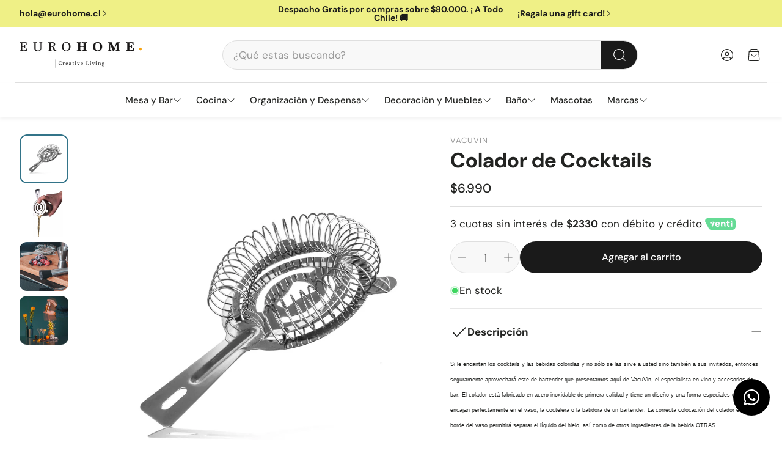

--- FILE ---
content_type: text/html; charset=utf-8
request_url: https://eurohome.cl/products/copia-de-toalla-de-camarero-y-abridor-tapa-rosca-vino
body_size: 37736
content:
<!doctype html>
<html
  class="no-js"
  lang="es"
  dir="ltr"
>
  <head>
    <meta charset="utf-8">
    <meta http-equiv="X-UA-Compatible" content="IE=edge">
    <meta name="viewport" content="width=device-width,initial-scale=1">
    <meta name="theme-color" content="">
    <link rel="canonical" href="https://eurohome.cl/products/copia-de-toalla-de-camarero-y-abridor-tapa-rosca-vino">
    <link rel="preconnect" href="https://cdn.shopify.com" crossorigin><link rel="icon" type="image/png" href="//eurohome.cl/cdn/shop/files/favicon.png?crop=center&height=32&v=1614294935&width=32"><link rel="preconnect" href="https://fonts.shopifycdn.com" crossorigin><title>Colador de Cocktails</title>

    
      <meta name="description" content="Si le encantan los cocktails y las bebidas coloridas y no sólo se las sirve a usted sino también a sus invitados, entonces seguramente aprovechará este de bartender que presentamos aquí de VacuVin, el especialista en vino y accesorios de bar. El colador está fabricado en acero inoxidable de primera calidad y tiene un d">
    

    

<meta property="og:site_name" content="Eurohome Chile">
<meta property="og:url" content="https://eurohome.cl/products/copia-de-toalla-de-camarero-y-abridor-tapa-rosca-vino">
<meta property="og:title" content="Colador de Cocktails">
<meta property="og:type" content="product">
<meta property="og:description" content="Si le encantan los cocktails y las bebidas coloridas y no sólo se las sirve a usted sino también a sus invitados, entonces seguramente aprovechará este de bartender que presentamos aquí de VacuVin, el especialista en vino y accesorios de bar. El colador está fabricado en acero inoxidable de primera calidad y tiene un d"><meta property="og:image" content="http://eurohome.cl/cdn/shop/files/78525606-1.jpg?v=1696015500">
  <meta property="og:image:secure_url" content="https://eurohome.cl/cdn/shop/files/78525606-1.jpg?v=1696015500">
  <meta property="og:image:width" content="1000">
  <meta property="og:image:height" content="1000"><meta property="og:price:amount" content="6,990">
  <meta property="og:price:currency" content="CLP"><meta name="twitter:card" content="summary_large_image">
<meta name="twitter:title" content="Colador de Cocktails">
<meta name="twitter:description" content="Si le encantan los cocktails y las bebidas coloridas y no sólo se las sirve a usted sino también a sus invitados, entonces seguramente aprovechará este de bartender que presentamos aquí de VacuVin, el especialista en vino y accesorios de bar. El colador está fabricado en acero inoxidable de primera calidad y tiene un d">


    <link href="//eurohome.cl/cdn/shop/t/9/assets/swiper.css?v=45721610412143988371754335350" rel="stylesheet" type="text/css" media="all" />

    <link href="//eurohome.cl/cdn/shop/t/9/assets/settings.css?v=130702927245007732681755123484" rel="stylesheet" type="text/css" media="all" />
    <link href="//eurohome.cl/cdn/shop/t/9/assets/critical.css?v=179652012684012512571756216520" rel="stylesheet" type="text/css" media="all" />

    <script src="//eurohome.cl/cdn/shop/t/9/assets/variants.js?v=130435000265492601861754335350" defer="defer"></script>

    <link rel="preload" href="//eurohome.cl/cdn/shop/t/9/assets/main.css?v=16883497045108425731757098779" as="style" onload="this.onload=null;this.rel='stylesheet'">
    <noscript><link rel="stylesheet" href="//eurohome.cl/cdn/shop/t/9/assets/main.css?v=16883497045108425731757098779"></noscript>
    <link href="//eurohome.cl/cdn/shop/t/9/assets/custom.css?v=111603181540343972631754335349" rel="stylesheet" type="text/css" media="all" />

    <script src="//eurohome.cl/cdn/shop/t/9/assets/constants.js?v=158563610161624409731754335349" defer="defer"></script>
    <script src="//eurohome.cl/cdn/shop/t/9/assets/pubsub.js?v=158357773527763999511754335350" defer="defer"></script>
    <script src="//eurohome.cl/cdn/shop/t/9/assets/global.js?v=105123249998389610981754335349" defer="defer"></script>
    <script src="//eurohome.cl/cdn/shop/t/9/assets/base.js?v=152260219828763896181754335349" defer="defer"></script>

    <script src="//eurohome.cl/cdn/shop/t/9/assets/color-swatch.js?v=182849972204433250091754335349" defer="defer"></script>
    <script src="//eurohome.cl/cdn/shop/t/9/assets/localization-form.js?v=68653642382058027111754335349" defer="defer"></script>
    <script src="//eurohome.cl/cdn/shop/t/9/assets/animations.js?v=37312632095138735101754335349" defer="defer"></script>
    <script src="//eurohome.cl/cdn/shop/t/9/assets/drawer-select.js?v=29189407719080657991754335349" defer="defer"></script>
    <script src="//eurohome.cl/cdn/shop/t/9/assets/model_element.js?v=158477732829452102971754335349" defer="defer"></script>
    <script type="module" src="//eurohome.cl/cdn/shop/t/9/assets/gallery.js?v=95741174867143149241754335349" defer="defer"></script>

    <script>window.performance && window.performance.mark && window.performance.mark('shopify.content_for_header.start');</script><meta name="google-site-verification" content="-FJ718-H1NSYZ2QB9HVK8AISxa1rJgo1qJGVBGc7pEQ">
<meta name="google-site-verification" content="YGFqPZm7br8rYQtiTXvBBD9qKNWm3y81QW94NNB1Mco">
<meta id="shopify-digital-wallet" name="shopify-digital-wallet" content="/15392079926/digital_wallets/dialog">
<link rel="alternate" type="application/json+oembed" href="https://eurohome.cl/products/copia-de-toalla-de-camarero-y-abridor-tapa-rosca-vino.oembed">
<script async="async" src="/checkouts/internal/preloads.js?locale=es-CL"></script>
<script id="shopify-features" type="application/json">{"accessToken":"a354dbdd4f20c32939765f9ab3b060cc","betas":["rich-media-storefront-analytics"],"domain":"eurohome.cl","predictiveSearch":true,"shopId":15392079926,"locale":"es"}</script>
<script>var Shopify = Shopify || {};
Shopify.shop = "eurohome-chile.myshopify.com";
Shopify.locale = "es";
Shopify.currency = {"active":"CLP","rate":"1.0"};
Shopify.country = "CL";
Shopify.theme = {"name":"Rediseño Lab51","id":152120459501,"schema_name":"Wonder","schema_version":"2.0.0","theme_store_id":2684,"role":"main"};
Shopify.theme.handle = "null";
Shopify.theme.style = {"id":null,"handle":null};
Shopify.cdnHost = "eurohome.cl/cdn";
Shopify.routes = Shopify.routes || {};
Shopify.routes.root = "/";</script>
<script type="module">!function(o){(o.Shopify=o.Shopify||{}).modules=!0}(window);</script>
<script>!function(o){function n(){var o=[];function n(){o.push(Array.prototype.slice.apply(arguments))}return n.q=o,n}var t=o.Shopify=o.Shopify||{};t.loadFeatures=n(),t.autoloadFeatures=n()}(window);</script>
<script id="shop-js-analytics" type="application/json">{"pageType":"product"}</script>
<script defer="defer" async type="module" src="//eurohome.cl/cdn/shopifycloud/shop-js/modules/v2/client.init-shop-cart-sync_-aut3ZVe.es.esm.js"></script>
<script defer="defer" async type="module" src="//eurohome.cl/cdn/shopifycloud/shop-js/modules/v2/chunk.common_jR-HGkUL.esm.js"></script>
<script type="module">
  await import("//eurohome.cl/cdn/shopifycloud/shop-js/modules/v2/client.init-shop-cart-sync_-aut3ZVe.es.esm.js");
await import("//eurohome.cl/cdn/shopifycloud/shop-js/modules/v2/chunk.common_jR-HGkUL.esm.js");

  window.Shopify.SignInWithShop?.initShopCartSync?.({"fedCMEnabled":true,"windoidEnabled":true});

</script>
<script>(function() {
  var isLoaded = false;
  function asyncLoad() {
    if (isLoaded) return;
    isLoaded = true;
    var urls = ["https:\/\/chimpstatic.com\/mcjs-connected\/js\/users\/9f4216a07c5250547aa66e9c0\/b1f1e8b1a7cdc62a79e10938c.js?shop=eurohome-chile.myshopify.com","https:\/\/cdn.nfcube.com\/instafeed-9408b630a0a1a2097a524af75a6f846d.js?shop=eurohome-chile.myshopify.com"];
    for (var i = 0; i < urls.length; i++) {
      var s = document.createElement('script');
      s.type = 'text/javascript';
      s.async = true;
      s.src = urls[i];
      var x = document.getElementsByTagName('script')[0];
      x.parentNode.insertBefore(s, x);
    }
  };
  if(window.attachEvent) {
    window.attachEvent('onload', asyncLoad);
  } else {
    window.addEventListener('load', asyncLoad, false);
  }
})();</script>
<script id="__st">var __st={"a":15392079926,"offset":-10800,"reqid":"018f5e91-b1f0-471a-b925-45ff99114bc5-1768980509","pageurl":"eurohome.cl\/products\/copia-de-toalla-de-camarero-y-abridor-tapa-rosca-vino","u":"129bd401aca1","p":"product","rtyp":"product","rid":8228618502381};</script>
<script>window.ShopifyPaypalV4VisibilityTracking = true;</script>
<script id="captcha-bootstrap">!function(){'use strict';const t='contact',e='account',n='new_comment',o=[[t,t],['blogs',n],['comments',n],[t,'customer']],c=[[e,'customer_login'],[e,'guest_login'],[e,'recover_customer_password'],[e,'create_customer']],r=t=>t.map((([t,e])=>`form[action*='/${t}']:not([data-nocaptcha='true']) input[name='form_type'][value='${e}']`)).join(','),a=t=>()=>t?[...document.querySelectorAll(t)].map((t=>t.form)):[];function s(){const t=[...o],e=r(t);return a(e)}const i='password',u='form_key',d=['recaptcha-v3-token','g-recaptcha-response','h-captcha-response',i],f=()=>{try{return window.sessionStorage}catch{return}},m='__shopify_v',_=t=>t.elements[u];function p(t,e,n=!1){try{const o=window.sessionStorage,c=JSON.parse(o.getItem(e)),{data:r}=function(t){const{data:e,action:n}=t;return t[m]||n?{data:e,action:n}:{data:t,action:n}}(c);for(const[e,n]of Object.entries(r))t.elements[e]&&(t.elements[e].value=n);n&&o.removeItem(e)}catch(o){console.error('form repopulation failed',{error:o})}}const l='form_type',E='cptcha';function T(t){t.dataset[E]=!0}const w=window,h=w.document,L='Shopify',v='ce_forms',y='captcha';let A=!1;((t,e)=>{const n=(g='f06e6c50-85a8-45c8-87d0-21a2b65856fe',I='https://cdn.shopify.com/shopifycloud/storefront-forms-hcaptcha/ce_storefront_forms_captcha_hcaptcha.v1.5.2.iife.js',D={infoText:'Protegido por hCaptcha',privacyText:'Privacidad',termsText:'Términos'},(t,e,n)=>{const o=w[L][v],c=o.bindForm;if(c)return c(t,g,e,D).then(n);var r;o.q.push([[t,g,e,D],n]),r=I,A||(h.body.append(Object.assign(h.createElement('script'),{id:'captcha-provider',async:!0,src:r})),A=!0)});var g,I,D;w[L]=w[L]||{},w[L][v]=w[L][v]||{},w[L][v].q=[],w[L][y]=w[L][y]||{},w[L][y].protect=function(t,e){n(t,void 0,e),T(t)},Object.freeze(w[L][y]),function(t,e,n,w,h,L){const[v,y,A,g]=function(t,e,n){const i=e?o:[],u=t?c:[],d=[...i,...u],f=r(d),m=r(i),_=r(d.filter((([t,e])=>n.includes(e))));return[a(f),a(m),a(_),s()]}(w,h,L),I=t=>{const e=t.target;return e instanceof HTMLFormElement?e:e&&e.form},D=t=>v().includes(t);t.addEventListener('submit',(t=>{const e=I(t);if(!e)return;const n=D(e)&&!e.dataset.hcaptchaBound&&!e.dataset.recaptchaBound,o=_(e),c=g().includes(e)&&(!o||!o.value);(n||c)&&t.preventDefault(),c&&!n&&(function(t){try{if(!f())return;!function(t){const e=f();if(!e)return;const n=_(t);if(!n)return;const o=n.value;o&&e.removeItem(o)}(t);const e=Array.from(Array(32),(()=>Math.random().toString(36)[2])).join('');!function(t,e){_(t)||t.append(Object.assign(document.createElement('input'),{type:'hidden',name:u})),t.elements[u].value=e}(t,e),function(t,e){const n=f();if(!n)return;const o=[...t.querySelectorAll(`input[type='${i}']`)].map((({name:t})=>t)),c=[...d,...o],r={};for(const[a,s]of new FormData(t).entries())c.includes(a)||(r[a]=s);n.setItem(e,JSON.stringify({[m]:1,action:t.action,data:r}))}(t,e)}catch(e){console.error('failed to persist form',e)}}(e),e.submit())}));const S=(t,e)=>{t&&!t.dataset[E]&&(n(t,e.some((e=>e===t))),T(t))};for(const o of['focusin','change'])t.addEventListener(o,(t=>{const e=I(t);D(e)&&S(e,y())}));const B=e.get('form_key'),M=e.get(l),P=B&&M;t.addEventListener('DOMContentLoaded',(()=>{const t=y();if(P)for(const e of t)e.elements[l].value===M&&p(e,B);[...new Set([...A(),...v().filter((t=>'true'===t.dataset.shopifyCaptcha))])].forEach((e=>S(e,t)))}))}(h,new URLSearchParams(w.location.search),n,t,e,['guest_login'])})(!0,!0)}();</script>
<script integrity="sha256-4kQ18oKyAcykRKYeNunJcIwy7WH5gtpwJnB7kiuLZ1E=" data-source-attribution="shopify.loadfeatures" defer="defer" src="//eurohome.cl/cdn/shopifycloud/storefront/assets/storefront/load_feature-a0a9edcb.js" crossorigin="anonymous"></script>
<script data-source-attribution="shopify.dynamic_checkout.dynamic.init">var Shopify=Shopify||{};Shopify.PaymentButton=Shopify.PaymentButton||{isStorefrontPortableWallets:!0,init:function(){window.Shopify.PaymentButton.init=function(){};var t=document.createElement("script");t.src="https://eurohome.cl/cdn/shopifycloud/portable-wallets/latest/portable-wallets.es.js",t.type="module",document.head.appendChild(t)}};
</script>
<script data-source-attribution="shopify.dynamic_checkout.buyer_consent">
  function portableWalletsHideBuyerConsent(e){var t=document.getElementById("shopify-buyer-consent"),n=document.getElementById("shopify-subscription-policy-button");t&&n&&(t.classList.add("hidden"),t.setAttribute("aria-hidden","true"),n.removeEventListener("click",e))}function portableWalletsShowBuyerConsent(e){var t=document.getElementById("shopify-buyer-consent"),n=document.getElementById("shopify-subscription-policy-button");t&&n&&(t.classList.remove("hidden"),t.removeAttribute("aria-hidden"),n.addEventListener("click",e))}window.Shopify?.PaymentButton&&(window.Shopify.PaymentButton.hideBuyerConsent=portableWalletsHideBuyerConsent,window.Shopify.PaymentButton.showBuyerConsent=portableWalletsShowBuyerConsent);
</script>
<script data-source-attribution="shopify.dynamic_checkout.cart.bootstrap">document.addEventListener("DOMContentLoaded",(function(){function t(){return document.querySelector("shopify-accelerated-checkout-cart, shopify-accelerated-checkout")}if(t())Shopify.PaymentButton.init();else{new MutationObserver((function(e,n){t()&&(Shopify.PaymentButton.init(),n.disconnect())})).observe(document.body,{childList:!0,subtree:!0})}}));
</script>

<script>window.performance && window.performance.mark && window.performance.mark('shopify.content_for_header.end');</script>


    <style data-shopify>
      @font-face {
  font-family: "DM Sans";
  font-weight: 400;
  font-style: normal;
  font-display: swap;
  src: url("//eurohome.cl/cdn/fonts/dm_sans/dmsans_n4.ec80bd4dd7e1a334c969c265873491ae56018d72.woff2") format("woff2"),
       url("//eurohome.cl/cdn/fonts/dm_sans/dmsans_n4.87bdd914d8a61247b911147ae68e754d695c58a6.woff") format("woff");
}

      @font-face {
  font-family: "DM Sans";
  font-weight: 700;
  font-style: normal;
  font-display: swap;
  src: url("//eurohome.cl/cdn/fonts/dm_sans/dmsans_n7.97e21d81502002291ea1de8aefb79170c6946ce5.woff2") format("woff2"),
       url("//eurohome.cl/cdn/fonts/dm_sans/dmsans_n7.af5c214f5116410ca1d53a2090665620e78e2e1b.woff") format("woff");
}

      @font-face {
  font-family: "DM Sans";
  font-weight: 400;
  font-style: italic;
  font-display: swap;
  src: url("//eurohome.cl/cdn/fonts/dm_sans/dmsans_i4.b8fe05e69ee95d5a53155c346957d8cbf5081c1a.woff2") format("woff2"),
       url("//eurohome.cl/cdn/fonts/dm_sans/dmsans_i4.403fe28ee2ea63e142575c0aa47684d65f8c23a0.woff") format("woff");
}

      @font-face {
  font-family: "DM Sans";
  font-weight: 700;
  font-style: italic;
  font-display: swap;
  src: url("//eurohome.cl/cdn/fonts/dm_sans/dmsans_i7.52b57f7d7342eb7255084623d98ab83fd96e7f9b.woff2") format("woff2"),
       url("//eurohome.cl/cdn/fonts/dm_sans/dmsans_i7.d5e14ef18a1d4a8ce78a4187580b4eb1759c2eda.woff") format("woff");
}

      @font-face {
  font-family: "DM Sans";
  font-weight: 700;
  font-style: normal;
  font-display: swap;
  src: url("//eurohome.cl/cdn/fonts/dm_sans/dmsans_n7.97e21d81502002291ea1de8aefb79170c6946ce5.woff2") format("woff2"),
       url("//eurohome.cl/cdn/fonts/dm_sans/dmsans_n7.af5c214f5116410ca1d53a2090665620e78e2e1b.woff") format("woff");
}

      @font-face {
  font-family: "DM Sans";
  font-weight: 500;
  font-style: normal;
  font-display: swap;
  src: url("//eurohome.cl/cdn/fonts/dm_sans/dmsans_n5.8a0f1984c77eb7186ceb87c4da2173ff65eb012e.woff2") format("woff2"),
       url("//eurohome.cl/cdn/fonts/dm_sans/dmsans_n5.9ad2e755a89e15b3d6c53259daad5fc9609888e6.woff") format("woff");
}

      @font-face {
  font-family: "DM Sans";
  font-weight: 500;
  font-style: normal;
  font-display: swap;
  src: url("//eurohome.cl/cdn/fonts/dm_sans/dmsans_n5.8a0f1984c77eb7186ceb87c4da2173ff65eb012e.woff2") format("woff2"),
       url("//eurohome.cl/cdn/fonts/dm_sans/dmsans_n5.9ad2e755a89e15b3d6c53259daad5fc9609888e6.woff") format("woff");
}

      @font-face {
  font-family: "DM Sans";
  font-weight: 500;
  font-style: normal;
  font-display: swap;
  src: url("//eurohome.cl/cdn/fonts/dm_sans/dmsans_n5.8a0f1984c77eb7186ceb87c4da2173ff65eb012e.woff2") format("woff2"),
       url("//eurohome.cl/cdn/fonts/dm_sans/dmsans_n5.9ad2e755a89e15b3d6c53259daad5fc9609888e6.woff") format("woff");
}

      

      @font-face {
        font-family: 'icomoon';
        src:  url('//eurohome.cl/cdn/shop/t/9/assets/icomoon.eot?v=177295919035341837931754335349?6k4fkf');
        src:  url('//eurohome.cl/cdn/shop/t/9/assets/icomoon.eot?v=177295919035341837931754335349?6k4fkf#iefix') format('embedded-opentype'),
          url('//eurohome.cl/cdn/shop/t/9/assets/icomoon.ttf?v=57842893614872056761754335349?6k4fkf') format('truetype'),
          url('//eurohome.cl/cdn/shop/t/9/assets/icomoon.woff?v=28260046996164968551754335349?6k4fkf') format('woff'),
          url('//eurohome.cl/cdn/shop/t/9/assets/icomoon.svg?v=104217218584571201731754335349?6k4fkf#icomoon') format('svg');
        font-weight: normal;
        font-style: normal;
        font-display: block;
      }
    </style>
    <style>
      [data-custom-badge="Sale"]{
        background-color: #d24646;
        color: #FFFFFF;
        }
      [data-custom-badge="nuevo"]{
        background-color: #222321;
        color: #FFFFFF;
        }
      [data-custom-badge=""]{
        background-color: #000000;
        color: #FFFFFF;
        }
      [data-custom-badge=""]{
        background-color: #000000;
        color: #FFFFFF;
        }
    </style><link rel="preload" as="font" href="//eurohome.cl/cdn/fonts/dm_sans/dmsans_n4.ec80bd4dd7e1a334c969c265873491ae56018d72.woff2" type="font/woff2" crossorigin><link rel="preload" as="font" href="//eurohome.cl/cdn/fonts/dm_sans/dmsans_n7.97e21d81502002291ea1de8aefb79170c6946ce5.woff2" type="font/woff2" crossorigin><link rel="preload" as="font" href="//eurohome.cl/cdn/fonts/dm_sans/dmsans_n5.8a0f1984c77eb7186ceb87c4da2173ff65eb012e.woff2" type="font/woff2" crossorigin><link rel="preload" as="font" href="//eurohome.cl/cdn/fonts/dm_sans/dmsans_n5.8a0f1984c77eb7186ceb87c4da2173ff65eb012e.woff2" type="font/woff2" crossorigin><link rel="preload" as="font" href="//eurohome.cl/cdn/fonts/dm_sans/dmsans_n5.8a0f1984c77eb7186ceb87c4da2173ff65eb012e.woff2" type="font/woff2" crossorigin>

    <script>
      document.documentElement.className = document.documentElement.className.replace('no-js', 'js');
    </script>
  <!-- BEGIN app block: shopify://apps/privy-pop-ups-email-sms/blocks/privy-convert-production/1d8599fa-4edf-4071-bda6-4d5d6d82de9c --><script src="https://shopify.privy.com/widget.js?shop=eurohome-chile.myshopify.com"></script>

<!-- END app block --><!-- BEGIN app block: shopify://apps/instafeed/blocks/head-block/c447db20-095d-4a10-9725-b5977662c9d5 --><link rel="preconnect" href="https://cdn.nfcube.com/">
<link rel="preconnect" href="https://scontent.cdninstagram.com/">


  <script>
    document.addEventListener('DOMContentLoaded', function () {
      let instafeedScript = document.createElement('script');

      
        instafeedScript.src = 'https://cdn.nfcube.com/instafeed-9408b630a0a1a2097a524af75a6f846d.js';
      

      document.body.appendChild(instafeedScript);
    });
  </script>





<!-- END app block --><!-- BEGIN app block: shopify://apps/frequently-bought/blocks/app-embed-block/b1a8cbea-c844-4842-9529-7c62dbab1b1f --><script>
    window.codeblackbelt = window.codeblackbelt || {};
    window.codeblackbelt.shop = window.codeblackbelt.shop || 'eurohome-chile.myshopify.com';
    
        window.codeblackbelt.productId = 8228618502381;</script><script src="//cdn.codeblackbelt.com/widgets/frequently-bought-together/main.min.js?version=2026012104-0300" async></script>
 <!-- END app block --><script src="https://cdn.shopify.com/extensions/19689677-6488-4a31-adf3-fcf4359c5fd9/forms-2295/assets/shopify-forms-loader.js" type="text/javascript" defer="defer"></script>
<link href="https://monorail-edge.shopifysvc.com" rel="dns-prefetch">
<script>(function(){if ("sendBeacon" in navigator && "performance" in window) {try {var session_token_from_headers = performance.getEntriesByType('navigation')[0].serverTiming.find(x => x.name == '_s').description;} catch {var session_token_from_headers = undefined;}var session_cookie_matches = document.cookie.match(/_shopify_s=([^;]*)/);var session_token_from_cookie = session_cookie_matches && session_cookie_matches.length === 2 ? session_cookie_matches[1] : "";var session_token = session_token_from_headers || session_token_from_cookie || "";function handle_abandonment_event(e) {var entries = performance.getEntries().filter(function(entry) {return /monorail-edge.shopifysvc.com/.test(entry.name);});if (!window.abandonment_tracked && entries.length === 0) {window.abandonment_tracked = true;var currentMs = Date.now();var navigation_start = performance.timing.navigationStart;var payload = {shop_id: 15392079926,url: window.location.href,navigation_start,duration: currentMs - navigation_start,session_token,page_type: "product"};window.navigator.sendBeacon("https://monorail-edge.shopifysvc.com/v1/produce", JSON.stringify({schema_id: "online_store_buyer_site_abandonment/1.1",payload: payload,metadata: {event_created_at_ms: currentMs,event_sent_at_ms: currentMs}}));}}window.addEventListener('pagehide', handle_abandonment_event);}}());</script>
<script id="web-pixels-manager-setup">(function e(e,d,r,n,o){if(void 0===o&&(o={}),!Boolean(null===(a=null===(i=window.Shopify)||void 0===i?void 0:i.analytics)||void 0===a?void 0:a.replayQueue)){var i,a;window.Shopify=window.Shopify||{};var t=window.Shopify;t.analytics=t.analytics||{};var s=t.analytics;s.replayQueue=[],s.publish=function(e,d,r){return s.replayQueue.push([e,d,r]),!0};try{self.performance.mark("wpm:start")}catch(e){}var l=function(){var e={modern:/Edge?\/(1{2}[4-9]|1[2-9]\d|[2-9]\d{2}|\d{4,})\.\d+(\.\d+|)|Firefox\/(1{2}[4-9]|1[2-9]\d|[2-9]\d{2}|\d{4,})\.\d+(\.\d+|)|Chrom(ium|e)\/(9{2}|\d{3,})\.\d+(\.\d+|)|(Maci|X1{2}).+ Version\/(15\.\d+|(1[6-9]|[2-9]\d|\d{3,})\.\d+)([,.]\d+|)( \(\w+\)|)( Mobile\/\w+|) Safari\/|Chrome.+OPR\/(9{2}|\d{3,})\.\d+\.\d+|(CPU[ +]OS|iPhone[ +]OS|CPU[ +]iPhone|CPU IPhone OS|CPU iPad OS)[ +]+(15[._]\d+|(1[6-9]|[2-9]\d|\d{3,})[._]\d+)([._]\d+|)|Android:?[ /-](13[3-9]|1[4-9]\d|[2-9]\d{2}|\d{4,})(\.\d+|)(\.\d+|)|Android.+Firefox\/(13[5-9]|1[4-9]\d|[2-9]\d{2}|\d{4,})\.\d+(\.\d+|)|Android.+Chrom(ium|e)\/(13[3-9]|1[4-9]\d|[2-9]\d{2}|\d{4,})\.\d+(\.\d+|)|SamsungBrowser\/([2-9]\d|\d{3,})\.\d+/,legacy:/Edge?\/(1[6-9]|[2-9]\d|\d{3,})\.\d+(\.\d+|)|Firefox\/(5[4-9]|[6-9]\d|\d{3,})\.\d+(\.\d+|)|Chrom(ium|e)\/(5[1-9]|[6-9]\d|\d{3,})\.\d+(\.\d+|)([\d.]+$|.*Safari\/(?![\d.]+ Edge\/[\d.]+$))|(Maci|X1{2}).+ Version\/(10\.\d+|(1[1-9]|[2-9]\d|\d{3,})\.\d+)([,.]\d+|)( \(\w+\)|)( Mobile\/\w+|) Safari\/|Chrome.+OPR\/(3[89]|[4-9]\d|\d{3,})\.\d+\.\d+|(CPU[ +]OS|iPhone[ +]OS|CPU[ +]iPhone|CPU IPhone OS|CPU iPad OS)[ +]+(10[._]\d+|(1[1-9]|[2-9]\d|\d{3,})[._]\d+)([._]\d+|)|Android:?[ /-](13[3-9]|1[4-9]\d|[2-9]\d{2}|\d{4,})(\.\d+|)(\.\d+|)|Mobile Safari.+OPR\/([89]\d|\d{3,})\.\d+\.\d+|Android.+Firefox\/(13[5-9]|1[4-9]\d|[2-9]\d{2}|\d{4,})\.\d+(\.\d+|)|Android.+Chrom(ium|e)\/(13[3-9]|1[4-9]\d|[2-9]\d{2}|\d{4,})\.\d+(\.\d+|)|Android.+(UC? ?Browser|UCWEB|U3)[ /]?(15\.([5-9]|\d{2,})|(1[6-9]|[2-9]\d|\d{3,})\.\d+)\.\d+|SamsungBrowser\/(5\.\d+|([6-9]|\d{2,})\.\d+)|Android.+MQ{2}Browser\/(14(\.(9|\d{2,})|)|(1[5-9]|[2-9]\d|\d{3,})(\.\d+|))(\.\d+|)|K[Aa][Ii]OS\/(3\.\d+|([4-9]|\d{2,})\.\d+)(\.\d+|)/},d=e.modern,r=e.legacy,n=navigator.userAgent;return n.match(d)?"modern":n.match(r)?"legacy":"unknown"}(),u="modern"===l?"modern":"legacy",c=(null!=n?n:{modern:"",legacy:""})[u],f=function(e){return[e.baseUrl,"/wpm","/b",e.hashVersion,"modern"===e.buildTarget?"m":"l",".js"].join("")}({baseUrl:d,hashVersion:r,buildTarget:u}),m=function(e){var d=e.version,r=e.bundleTarget,n=e.surface,o=e.pageUrl,i=e.monorailEndpoint;return{emit:function(e){var a=e.status,t=e.errorMsg,s=(new Date).getTime(),l=JSON.stringify({metadata:{event_sent_at_ms:s},events:[{schema_id:"web_pixels_manager_load/3.1",payload:{version:d,bundle_target:r,page_url:o,status:a,surface:n,error_msg:t},metadata:{event_created_at_ms:s}}]});if(!i)return console&&console.warn&&console.warn("[Web Pixels Manager] No Monorail endpoint provided, skipping logging."),!1;try{return self.navigator.sendBeacon.bind(self.navigator)(i,l)}catch(e){}var u=new XMLHttpRequest;try{return u.open("POST",i,!0),u.setRequestHeader("Content-Type","text/plain"),u.send(l),!0}catch(e){return console&&console.warn&&console.warn("[Web Pixels Manager] Got an unhandled error while logging to Monorail."),!1}}}}({version:r,bundleTarget:l,surface:e.surface,pageUrl:self.location.href,monorailEndpoint:e.monorailEndpoint});try{o.browserTarget=l,function(e){var d=e.src,r=e.async,n=void 0===r||r,o=e.onload,i=e.onerror,a=e.sri,t=e.scriptDataAttributes,s=void 0===t?{}:t,l=document.createElement("script"),u=document.querySelector("head"),c=document.querySelector("body");if(l.async=n,l.src=d,a&&(l.integrity=a,l.crossOrigin="anonymous"),s)for(var f in s)if(Object.prototype.hasOwnProperty.call(s,f))try{l.dataset[f]=s[f]}catch(e){}if(o&&l.addEventListener("load",o),i&&l.addEventListener("error",i),u)u.appendChild(l);else{if(!c)throw new Error("Did not find a head or body element to append the script");c.appendChild(l)}}({src:f,async:!0,onload:function(){if(!function(){var e,d;return Boolean(null===(d=null===(e=window.Shopify)||void 0===e?void 0:e.analytics)||void 0===d?void 0:d.initialized)}()){var d=window.webPixelsManager.init(e)||void 0;if(d){var r=window.Shopify.analytics;r.replayQueue.forEach((function(e){var r=e[0],n=e[1],o=e[2];d.publishCustomEvent(r,n,o)})),r.replayQueue=[],r.publish=d.publishCustomEvent,r.visitor=d.visitor,r.initialized=!0}}},onerror:function(){return m.emit({status:"failed",errorMsg:"".concat(f," has failed to load")})},sri:function(e){var d=/^sha384-[A-Za-z0-9+/=]+$/;return"string"==typeof e&&d.test(e)}(c)?c:"",scriptDataAttributes:o}),m.emit({status:"loading"})}catch(e){m.emit({status:"failed",errorMsg:(null==e?void 0:e.message)||"Unknown error"})}}})({shopId: 15392079926,storefrontBaseUrl: "https://eurohome.cl",extensionsBaseUrl: "https://extensions.shopifycdn.com/cdn/shopifycloud/web-pixels-manager",monorailEndpoint: "https://monorail-edge.shopifysvc.com/unstable/produce_batch",surface: "storefront-renderer",enabledBetaFlags: ["2dca8a86"],webPixelsConfigList: [{"id":"726434029","configuration":"{\"config\":\"{\\\"pixel_id\\\":\\\"G-CPNR7P2T3L\\\",\\\"google_tag_ids\\\":[\\\"G-CPNR7P2T3L\\\",\\\"AW-354928888\\\",\\\"GT-PJSB7ZP4\\\"],\\\"target_country\\\":\\\"CL\\\",\\\"gtag_events\\\":[{\\\"type\\\":\\\"search\\\",\\\"action_label\\\":[\\\"G-CPNR7P2T3L\\\",\\\"AW-354928888\\\/BvEfCIKb7p8aEPiRn6kB\\\"]},{\\\"type\\\":\\\"begin_checkout\\\",\\\"action_label\\\":[\\\"G-CPNR7P2T3L\\\",\\\"AW-354928888\\\/lXmDCIib7p8aEPiRn6kB\\\"]},{\\\"type\\\":\\\"view_item\\\",\\\"action_label\\\":[\\\"G-CPNR7P2T3L\\\",\\\"AW-354928888\\\/X3a3CNqZ7p8aEPiRn6kB\\\",\\\"MC-5NC0G2R5QN\\\"]},{\\\"type\\\":\\\"purchase\\\",\\\"action_label\\\":[\\\"G-CPNR7P2T3L\\\",\\\"AW-354928888\\\/XyGsCNSZ7p8aEPiRn6kB\\\",\\\"MC-5NC0G2R5QN\\\"]},{\\\"type\\\":\\\"page_view\\\",\\\"action_label\\\":[\\\"G-CPNR7P2T3L\\\",\\\"AW-354928888\\\/Jp86CNeZ7p8aEPiRn6kB\\\",\\\"MC-5NC0G2R5QN\\\"]},{\\\"type\\\":\\\"add_payment_info\\\",\\\"action_label\\\":[\\\"G-CPNR7P2T3L\\\",\\\"AW-354928888\\\/bAsDCIub7p8aEPiRn6kB\\\"]},{\\\"type\\\":\\\"add_to_cart\\\",\\\"action_label\\\":[\\\"G-CPNR7P2T3L\\\",\\\"AW-354928888\\\/7Z7iCIWb7p8aEPiRn6kB\\\"]}],\\\"enable_monitoring_mode\\\":false}\"}","eventPayloadVersion":"v1","runtimeContext":"OPEN","scriptVersion":"b2a88bafab3e21179ed38636efcd8a93","type":"APP","apiClientId":1780363,"privacyPurposes":[],"dataSharingAdjustments":{"protectedCustomerApprovalScopes":["read_customer_address","read_customer_email","read_customer_name","read_customer_personal_data","read_customer_phone"]}},{"id":"195330285","configuration":"{\"pixel_id\":\"434298140927085\",\"pixel_type\":\"facebook_pixel\"}","eventPayloadVersion":"v1","runtimeContext":"OPEN","scriptVersion":"ca16bc87fe92b6042fbaa3acc2fbdaa6","type":"APP","apiClientId":2329312,"privacyPurposes":["ANALYTICS","MARKETING","SALE_OF_DATA"],"dataSharingAdjustments":{"protectedCustomerApprovalScopes":["read_customer_address","read_customer_email","read_customer_name","read_customer_personal_data","read_customer_phone"]}},{"id":"shopify-app-pixel","configuration":"{}","eventPayloadVersion":"v1","runtimeContext":"STRICT","scriptVersion":"0450","apiClientId":"shopify-pixel","type":"APP","privacyPurposes":["ANALYTICS","MARKETING"]},{"id":"shopify-custom-pixel","eventPayloadVersion":"v1","runtimeContext":"LAX","scriptVersion":"0450","apiClientId":"shopify-pixel","type":"CUSTOM","privacyPurposes":["ANALYTICS","MARKETING"]}],isMerchantRequest: false,initData: {"shop":{"name":"Eurohome Chile","paymentSettings":{"currencyCode":"CLP"},"myshopifyDomain":"eurohome-chile.myshopify.com","countryCode":"CL","storefrontUrl":"https:\/\/eurohome.cl"},"customer":null,"cart":null,"checkout":null,"productVariants":[{"price":{"amount":6990.0,"currencyCode":"CLP"},"product":{"title":"Colador de Cocktails","vendor":"VacuVin","id":"8228618502381","untranslatedTitle":"Colador de Cocktails","url":"\/products\/copia-de-toalla-de-camarero-y-abridor-tapa-rosca-vino","type":"Cocktelería"},"id":"44255330730221","image":{"src":"\/\/eurohome.cl\/cdn\/shop\/files\/78525606-1.jpg?v=1696015500"},"sku":"78525606","title":"Default Title","untranslatedTitle":"Default Title"}],"purchasingCompany":null},},"https://eurohome.cl/cdn","fcfee988w5aeb613cpc8e4bc33m6693e112",{"modern":"","legacy":""},{"shopId":"15392079926","storefrontBaseUrl":"https:\/\/eurohome.cl","extensionBaseUrl":"https:\/\/extensions.shopifycdn.com\/cdn\/shopifycloud\/web-pixels-manager","surface":"storefront-renderer","enabledBetaFlags":"[\"2dca8a86\"]","isMerchantRequest":"false","hashVersion":"fcfee988w5aeb613cpc8e4bc33m6693e112","publish":"custom","events":"[[\"page_viewed\",{}],[\"product_viewed\",{\"productVariant\":{\"price\":{\"amount\":6990.0,\"currencyCode\":\"CLP\"},\"product\":{\"title\":\"Colador de Cocktails\",\"vendor\":\"VacuVin\",\"id\":\"8228618502381\",\"untranslatedTitle\":\"Colador de Cocktails\",\"url\":\"\/products\/copia-de-toalla-de-camarero-y-abridor-tapa-rosca-vino\",\"type\":\"Cocktelería\"},\"id\":\"44255330730221\",\"image\":{\"src\":\"\/\/eurohome.cl\/cdn\/shop\/files\/78525606-1.jpg?v=1696015500\"},\"sku\":\"78525606\",\"title\":\"Default Title\",\"untranslatedTitle\":\"Default Title\"}}]]"});</script><script>
  window.ShopifyAnalytics = window.ShopifyAnalytics || {};
  window.ShopifyAnalytics.meta = window.ShopifyAnalytics.meta || {};
  window.ShopifyAnalytics.meta.currency = 'CLP';
  var meta = {"product":{"id":8228618502381,"gid":"gid:\/\/shopify\/Product\/8228618502381","vendor":"VacuVin","type":"Cocktelería","handle":"copia-de-toalla-de-camarero-y-abridor-tapa-rosca-vino","variants":[{"id":44255330730221,"price":699000,"name":"Colador de Cocktails","public_title":null,"sku":"78525606"}],"remote":false},"page":{"pageType":"product","resourceType":"product","resourceId":8228618502381,"requestId":"018f5e91-b1f0-471a-b925-45ff99114bc5-1768980509"}};
  for (var attr in meta) {
    window.ShopifyAnalytics.meta[attr] = meta[attr];
  }
</script>
<script class="analytics">
  (function () {
    var customDocumentWrite = function(content) {
      var jquery = null;

      if (window.jQuery) {
        jquery = window.jQuery;
      } else if (window.Checkout && window.Checkout.$) {
        jquery = window.Checkout.$;
      }

      if (jquery) {
        jquery('body').append(content);
      }
    };

    var hasLoggedConversion = function(token) {
      if (token) {
        return document.cookie.indexOf('loggedConversion=' + token) !== -1;
      }
      return false;
    }

    var setCookieIfConversion = function(token) {
      if (token) {
        var twoMonthsFromNow = new Date(Date.now());
        twoMonthsFromNow.setMonth(twoMonthsFromNow.getMonth() + 2);

        document.cookie = 'loggedConversion=' + token + '; expires=' + twoMonthsFromNow;
      }
    }

    var trekkie = window.ShopifyAnalytics.lib = window.trekkie = window.trekkie || [];
    if (trekkie.integrations) {
      return;
    }
    trekkie.methods = [
      'identify',
      'page',
      'ready',
      'track',
      'trackForm',
      'trackLink'
    ];
    trekkie.factory = function(method) {
      return function() {
        var args = Array.prototype.slice.call(arguments);
        args.unshift(method);
        trekkie.push(args);
        return trekkie;
      };
    };
    for (var i = 0; i < trekkie.methods.length; i++) {
      var key = trekkie.methods[i];
      trekkie[key] = trekkie.factory(key);
    }
    trekkie.load = function(config) {
      trekkie.config = config || {};
      trekkie.config.initialDocumentCookie = document.cookie;
      var first = document.getElementsByTagName('script')[0];
      var script = document.createElement('script');
      script.type = 'text/javascript';
      script.onerror = function(e) {
        var scriptFallback = document.createElement('script');
        scriptFallback.type = 'text/javascript';
        scriptFallback.onerror = function(error) {
                var Monorail = {
      produce: function produce(monorailDomain, schemaId, payload) {
        var currentMs = new Date().getTime();
        var event = {
          schema_id: schemaId,
          payload: payload,
          metadata: {
            event_created_at_ms: currentMs,
            event_sent_at_ms: currentMs
          }
        };
        return Monorail.sendRequest("https://" + monorailDomain + "/v1/produce", JSON.stringify(event));
      },
      sendRequest: function sendRequest(endpointUrl, payload) {
        // Try the sendBeacon API
        if (window && window.navigator && typeof window.navigator.sendBeacon === 'function' && typeof window.Blob === 'function' && !Monorail.isIos12()) {
          var blobData = new window.Blob([payload], {
            type: 'text/plain'
          });

          if (window.navigator.sendBeacon(endpointUrl, blobData)) {
            return true;
          } // sendBeacon was not successful

        } // XHR beacon

        var xhr = new XMLHttpRequest();

        try {
          xhr.open('POST', endpointUrl);
          xhr.setRequestHeader('Content-Type', 'text/plain');
          xhr.send(payload);
        } catch (e) {
          console.log(e);
        }

        return false;
      },
      isIos12: function isIos12() {
        return window.navigator.userAgent.lastIndexOf('iPhone; CPU iPhone OS 12_') !== -1 || window.navigator.userAgent.lastIndexOf('iPad; CPU OS 12_') !== -1;
      }
    };
    Monorail.produce('monorail-edge.shopifysvc.com',
      'trekkie_storefront_load_errors/1.1',
      {shop_id: 15392079926,
      theme_id: 152120459501,
      app_name: "storefront",
      context_url: window.location.href,
      source_url: "//eurohome.cl/cdn/s/trekkie.storefront.cd680fe47e6c39ca5d5df5f0a32d569bc48c0f27.min.js"});

        };
        scriptFallback.async = true;
        scriptFallback.src = '//eurohome.cl/cdn/s/trekkie.storefront.cd680fe47e6c39ca5d5df5f0a32d569bc48c0f27.min.js';
        first.parentNode.insertBefore(scriptFallback, first);
      };
      script.async = true;
      script.src = '//eurohome.cl/cdn/s/trekkie.storefront.cd680fe47e6c39ca5d5df5f0a32d569bc48c0f27.min.js';
      first.parentNode.insertBefore(script, first);
    };
    trekkie.load(
      {"Trekkie":{"appName":"storefront","development":false,"defaultAttributes":{"shopId":15392079926,"isMerchantRequest":null,"themeId":152120459501,"themeCityHash":"10381652485328221928","contentLanguage":"es","currency":"CLP","eventMetadataId":"71a99afe-8cf7-4c75-8c60-74d69af897e0"},"isServerSideCookieWritingEnabled":true,"monorailRegion":"shop_domain","enabledBetaFlags":["65f19447"]},"Session Attribution":{},"S2S":{"facebookCapiEnabled":true,"source":"trekkie-storefront-renderer","apiClientId":580111}}
    );

    var loaded = false;
    trekkie.ready(function() {
      if (loaded) return;
      loaded = true;

      window.ShopifyAnalytics.lib = window.trekkie;

      var originalDocumentWrite = document.write;
      document.write = customDocumentWrite;
      try { window.ShopifyAnalytics.merchantGoogleAnalytics.call(this); } catch(error) {};
      document.write = originalDocumentWrite;

      window.ShopifyAnalytics.lib.page(null,{"pageType":"product","resourceType":"product","resourceId":8228618502381,"requestId":"018f5e91-b1f0-471a-b925-45ff99114bc5-1768980509","shopifyEmitted":true});

      var match = window.location.pathname.match(/checkouts\/(.+)\/(thank_you|post_purchase)/)
      var token = match? match[1]: undefined;
      if (!hasLoggedConversion(token)) {
        setCookieIfConversion(token);
        window.ShopifyAnalytics.lib.track("Viewed Product",{"currency":"CLP","variantId":44255330730221,"productId":8228618502381,"productGid":"gid:\/\/shopify\/Product\/8228618502381","name":"Colador de Cocktails","price":"6990","sku":"78525606","brand":"VacuVin","variant":null,"category":"Cocktelería","nonInteraction":true,"remote":false},undefined,undefined,{"shopifyEmitted":true});
      window.ShopifyAnalytics.lib.track("monorail:\/\/trekkie_storefront_viewed_product\/1.1",{"currency":"CLP","variantId":44255330730221,"productId":8228618502381,"productGid":"gid:\/\/shopify\/Product\/8228618502381","name":"Colador de Cocktails","price":"6990","sku":"78525606","brand":"VacuVin","variant":null,"category":"Cocktelería","nonInteraction":true,"remote":false,"referer":"https:\/\/eurohome.cl\/products\/copia-de-toalla-de-camarero-y-abridor-tapa-rosca-vino"});
      }
    });


        var eventsListenerScript = document.createElement('script');
        eventsListenerScript.async = true;
        eventsListenerScript.src = "//eurohome.cl/cdn/shopifycloud/storefront/assets/shop_events_listener-3da45d37.js";
        document.getElementsByTagName('head')[0].appendChild(eventsListenerScript);

})();</script>
  <script>
  if (!window.ga || (window.ga && typeof window.ga !== 'function')) {
    window.ga = function ga() {
      (window.ga.q = window.ga.q || []).push(arguments);
      if (window.Shopify && window.Shopify.analytics && typeof window.Shopify.analytics.publish === 'function') {
        window.Shopify.analytics.publish("ga_stub_called", {}, {sendTo: "google_osp_migration"});
      }
      console.error("Shopify's Google Analytics stub called with:", Array.from(arguments), "\nSee https://help.shopify.com/manual/promoting-marketing/pixels/pixel-migration#google for more information.");
    };
    if (window.Shopify && window.Shopify.analytics && typeof window.Shopify.analytics.publish === 'function') {
      window.Shopify.analytics.publish("ga_stub_initialized", {}, {sendTo: "google_osp_migration"});
    }
  }
</script>
<script
  defer
  src="https://eurohome.cl/cdn/shopifycloud/perf-kit/shopify-perf-kit-3.0.4.min.js"
  data-application="storefront-renderer"
  data-shop-id="15392079926"
  data-render-region="gcp-us-central1"
  data-page-type="product"
  data-theme-instance-id="152120459501"
  data-theme-name="Wonder"
  data-theme-version="2.0.0"
  data-monorail-region="shop_domain"
  data-resource-timing-sampling-rate="10"
  data-shs="true"
  data-shs-beacon="true"
  data-shs-export-with-fetch="true"
  data-shs-logs-sample-rate="1"
  data-shs-beacon-endpoint="https://eurohome.cl/api/collect"
></script>
</head>

  
  

  <body class="template-product nav-drawer-big mobile-nav">
    <a href="#root" class="skip-to-content-link">Saltar al contenido</a>
    <div class="sticky-header__threshold"></div>
    <!-- BEGIN sections: header-group -->
<section id="shopify-section-sections--19815161069805__announcement-bar" class="shopify-section shopify-section-group-header-group wt-announcement">


<style>
  .wt-announcement {
    font-weight: 700; /* bold */
      
        --color-background: #eff086;
      

      
        --color-text: #1a1a1a;
      
  }
</style>

<script src="//eurohome.cl/cdn/shop/t/9/assets/announcement-bar.js?v=22178151112189850721754335349" defer="defer"></script>

<announcement-bar class="wt-announcement-bar">
  <script>
    (() => {
      const isHidden = localStorage.getItem("wt-announcement-hidden");
      const announcementCount = Number(3) ;

      if ((!isHidden || new Date().getTime() > Number(isHidden)) && announcementCount > 0) {
        document.querySelector('.wt-announcement-bar').style.display = 'block';
      }
    })();
  </script>

  <div
    data-section-id="sections--19815161069805__announcement-bar"
    data-announcements-count="3"
    id="wt-announcement__container"
    class=" wt-announcement__container wt-announcement__container--3col"
    
  >
    
    

    
    
    
<div
              class="wt-announcement__body wt-announcement__text"
              role="region"
              aria-label="Anuncio"
              
            ><a
                    href="mailto:hola@eurohome.cl"
                    tabindex="0"
                  >hola@eurohome.cl

  
                                                                   <svg class="svg-icon svg-icon--arrow-right "        aria-hidden="true"        id=""        focusable="false"        role="presentation"        xmlns="http://www.w3.org/2000/svg"        data-icon-theme="option_4" width="72" height="72" viewBox="0 0 72 72" >                    <title>iconos</title>                <g id="Arrow_right" data-name="Arrow right" transform="translate(108 583) rotate(180)">                <g id="arr_right" transform="translate(23289 11206)">                    <g id="Group_11366" data-name="Group 11366">                        <rect id="Rectangle_291811" data-name="Rectangle 2918" width="72" height="72" transform="translate(-23253 -10695)" fill="none"/>                        <path id="chevron-right" d="M35.628,87.789l.876-.876a1.487,1.487,0,0,0,0-2.1L12.281,60.587,36.5,36.365a1.487,1.487,0,0,0,0-2.1l-.876-.876a1.487,1.487,0,0,0-2.1,0L7.375,59.536a1.487,1.487,0,0,0,0,2.1l26.15,26.15a1.487,1.487,0,0,0,2.1,0Z" transform="translate(-23239.939 -10719.95)"/>                    </g>                </g>            </g>        </svg>                                            





                  </a></div><div
              class="wt-announcement__body wt-announcement__text"
              role="region"
              aria-label="Anuncio"
              
            >Despacho Gratis por compras sobre $80.000. ¡ A Todo Chile! 🚚
</div><div
              class="wt-announcement__body wt-announcement__text"
              role="region"
              aria-label="Anuncio"
              
            ><a
                    href="/products/eurohome-gift-card"
                    tabindex="0"
                  >¡Regala una gift card!

  
                                                                   <svg class="svg-icon svg-icon--arrow-right "        aria-hidden="true"        id=""        focusable="false"        role="presentation"        xmlns="http://www.w3.org/2000/svg"        data-icon-theme="option_4" width="72" height="72" viewBox="0 0 72 72" >                    <title>iconos</title>                <g id="Arrow_right" data-name="Arrow right" transform="translate(108 583) rotate(180)">                <g id="arr_right" transform="translate(23289 11206)">                    <g id="Group_11366" data-name="Group 11366">                        <rect id="Rectangle_291811" data-name="Rectangle 2918" width="72" height="72" transform="translate(-23253 -10695)" fill="none"/>                        <path id="chevron-right" d="M35.628,87.789l.876-.876a1.487,1.487,0,0,0,0-2.1L12.281,60.587,36.5,36.365a1.487,1.487,0,0,0,0-2.1l-.876-.876a1.487,1.487,0,0,0-2.1,0L7.375,59.536a1.487,1.487,0,0,0,0,2.1l26.15,26.15a1.487,1.487,0,0,0,2.1,0Z" transform="translate(-23239.939 -10719.95)"/>                    </g>                </g>            </g>        </svg>                                            





                  </a></div>
    
    

    
  </div>
  
</announcement-bar>


  <script>
    function setAnimationDuration(announcementList, speed) {
      const totalWidth = Array.from(announcementList.children).reduce((acc, li) => {
        const liStyles = getComputedStyle(li);
        const liWidth = li.offsetWidth + parseInt(liStyles.marginLeft) + parseInt(liStyles.marginRight);
        return acc + liWidth;
      }, 0);
      const containerWidth = announcementList.parentElement.offsetWidth;
      const duration = (totalWidth / 1000) * speed;
      announcementList.parentElement.style.setProperty('--animation-duration', `${duration}s`);
    }

    function closeAnnouncement() {
      const announcementBar = document.getElementById('shopify-section-announcement-bar');
      announcementBar.style.display = 'none';
    }

    function initializeAnimation(speed) {
      if (window.innerWidth < 900) {
        document.querySelectorAll('.wt-announcement__container').forEach((element) => {
          if (element.dataset.announcements - count > 1) element.classList.add('wt-announcement__container--animated');
        });
      }
      document
        .querySelectorAll('.wt-announcement__container--animated')
        .forEach((announcementList) => setAnimationDuration(announcementList, speed));
    }

    function attachCloseListener() {
      const close = document.getElementById('wt-announcement__close');
      close?.addEventListener('click', closeAnnouncement);
    }

    function initializeSection() {
      const speed = 20;
      initializeAnimation(speed);
      attachCloseListener();
    }

    function handleSectionReinit() {
      document.removeEventListener('shopify:section:load', handleSectionReinit);
      initializeSection();
      document.addEventListener('shopify:section:load', handleSectionReinit);
    }

    window.addEventListener('load', () => {
      if (window.innerWidth > 900) {
        initializeSection();
        document.addEventListener('shopify:section:load', handleSectionReinit);
      }
    });
  </script>



</section><header id="shopify-section-sections--19815161069805__header" class="shopify-section shopify-section-group-header-group page-header"><script src="//eurohome.cl/cdn/shop/t/9/assets/search-drawer.js?v=42579953312768398831754335350" defer="defer"></script>
<script src="//eurohome.cl/cdn/shop/t/9/assets/page-header.js?v=143912486330285417571754335349" defer="defer"></script>


<style>
  :root{
    --logo-width: 150px;
    --logo-width-mobile: 150px;
    --logo-width-desk: 200px;
  }

  
  header[id="shopify-section-sections--19815161069805__header"]{
    --color-transparent-header: ;
  }
  

  

  
</style>


<script>
  
  
  
  document.body.classList.remove('mobile-nav');
  
</script>

<page-header
  role="banner"
  id="header"
  class="
    wt-header
    
     wt-header--v1 wt-header--search
    
    
    
    
    
     wt-header--shadow
     wt-header--separator
     wt-header--sticky
    
    
  "
  
  
  
    data-sticky="true"
  
  
>
  <div
    class="wt-header__body wt-header__body--search"
  >
    

    

    

    <div class="wt-header__aside">

      <search-drawer
        class="wt-header__search wt-drawer-search"
        data-loading-text="Búsqueda en progreso..."
      >
        <div
          
          class="wt-header__icon wt-header__search-trigger wt-icon"
          rel="toggle-search"
          tabindex="0"
          role="button"
          aria-label="Abrir búsqueda"
        >
          
            
  
                                               <svg class="svg-icon svg-icon--search "        aria-hidden="true"        id=""        focusable="false"        role="presentation"        xmlns="http://www.w3.org/2000/svg"        data-icon-theme="option_4" width="24" height="24" viewBox="0 0 24 24">                    <title>iconos</title>                <g id="ico-charm-search" transform="translate(-281 -401)">                <path id="Path_9" data-name="Path 9" d="M0,0H24V24H0Z" transform="translate(281 401)" fill="none"/>                <path id="search" d="M7.686,0a7.688,7.688,0,0,1,5.746,12.786l3.516,3.51-.675.691-3.489-3.553A7.688,7.688,0,1,1,7.686,0Zm0,.971A6.717,6.717,0,1,0,14.4,7.688,6.717,6.717,0,0,0,7.686.971Z" transform="translate(284.533 404.507)"/>            </g>        </svg>                                                                





          
        </div>

        <form
          class="wt-header__search__body store-search-form"
          action="/search"
          method="get"
          role="search"
        >
          <input type="hidden" name="type" value="product">

          <div class="wt-header__search__form">
            <label class="wt-header__icon wt-header__search__label" for="search-shop">
              
                
  
                                               <svg class="svg-icon svg-icon--search "        aria-hidden="true"        id=""        focusable="false"        role="presentation"        xmlns="http://www.w3.org/2000/svg"        data-icon-theme="option_4" width="24" height="24" viewBox="0 0 24 24">                    <title>iconos</title>                <g id="ico-charm-search" transform="translate(-281 -401)">                <path id="Path_9" data-name="Path 9" d="M0,0H24V24H0Z" transform="translate(281 401)" fill="none"/>                <path id="search" d="M7.686,0a7.688,7.688,0,0,1,5.746,12.786l3.516,3.51-.675.691-3.489-3.553A7.688,7.688,0,1,1,7.686,0Zm0,.971A6.717,6.717,0,1,0,14.4,7.688,6.717,6.717,0,0,0,7.686.971Z" transform="translate(284.533 404.507)"/>            </g>        </svg>                                                                





              
              <span class="visually-hidden">Buscar</span>
            </label>
            <input
              type="text"
              placeholder="¿Qué estas buscando?"
              id="search-shop"
              name="q"
              class="wt-header__search__field"
              aria-controls="predictive-search-results-list"
              aria-autocomplete="list"
              aria-haspopup="listbox"
              aria-expanded="false"
              spellcheck="false"
              tabindex="-1"
              role="combobox"
              autocorrect="off"
              autocomplete="off"
              autocapitalize="off"
              data-search="true"
              aria-label="Buscar"
            >

            <div class="wt-header__search__clear-button__container">
              <div
                class="wt-header__search__clear-button"
                role="button"
                aria-label="Eliminar todo"
                tabindex="-1"
              >
                  
  
                                                               <svg class="svg-icon svg-icon--close "        aria-hidden="true"        id=""        focusable="false"        role="presentation"        xmlns="http://www.w3.org/2000/svg"        data-icon-theme="option_4" width="72" height="72" viewBox="0 0 72 72" >                    <title>iconos</title>                <g transform="rotate(-90 -0.00000157361 72)" id="Close">                <rect x="0" y="72" fill="none" height="72" width="72" id="Rectangle_29187"/>                <path d="m58.76152,133.58844l-22.762,-22.577l-22.762,22.577a1.413,1.413 0 0 1 -1.994,0l-0.828,-0.824a1.381,1.381 0 0 1 0,-1.976l22.973,-22.787l-22.973,-22.788a1.387,1.387 0 0 1 0,-1.98l0.828,-0.824a1.422,1.422 0 0 1 1.994,0l22.764,22.579l22.76,-22.579a1.425,1.425 0 0 1 2,0l0.828,0.824a1.39,1.39 0 0 1 0,1.98l-22.969,22.788l22.969,22.787a1.389,1.389 0 0 1 0,1.979l-0.828,0.82a1.415,1.415 0 0 1 -2,0l0,0.001z" id="Union_3"/>            </g>        </svg>                                                




<span class="text">Activar/desactivar menú</span>
              </div>
            </div>
            <button
              aria-label="Buscar"
              class="wt-header__search__button"
              tabindex="-1"
            >
              
                
  
                                               <svg class="svg-icon svg-icon--search "        aria-hidden="true"        id=""        focusable="false"        role="presentation"        xmlns="http://www.w3.org/2000/svg"        data-icon-theme="option_4" width="24" height="24" viewBox="0 0 24 24">                    <title>iconos</title>                <g id="ico-charm-search" transform="translate(-281 -401)">                <path id="Path_9" data-name="Path 9" d="M0,0H24V24H0Z" transform="translate(281 401)" fill="none"/>                <path id="search" d="M7.686,0a7.688,7.688,0,0,1,5.746,12.786l3.516,3.51-.675.691-3.489-3.553A7.688,7.688,0,1,1,7.686,0Zm0,.971A6.717,6.717,0,1,0,14.4,7.688,6.717,6.717,0,0,0,7.686.971Z" transform="translate(284.533 404.507)"/>            </g>        </svg>                                                                





              
              <span class="text">Buscar</span>
            </button>
            <button
              aria-label="Cerrar búsqueda"
              class="wt-header__search__close"
              tabindex="-1"
            >
                
  
                                                               <svg class="svg-icon svg-icon--close "        aria-hidden="true"        id=""        focusable="false"        role="presentation"        xmlns="http://www.w3.org/2000/svg"        data-icon-theme="option_4" width="72" height="72" viewBox="0 0 72 72" >                    <title>iconos</title>                <g transform="rotate(-90 -0.00000157361 72)" id="Close">                <rect x="0" y="72" fill="none" height="72" width="72" id="Rectangle_29187"/>                <path d="m58.76152,133.58844l-22.762,-22.577l-22.762,22.577a1.413,1.413 0 0 1 -1.994,0l-0.828,-0.824a1.381,1.381 0 0 1 0,-1.976l22.973,-22.787l-22.973,-22.788a1.387,1.387 0 0 1 0,-1.98l0.828,-0.824a1.422,1.422 0 0 1 1.994,0l22.764,22.579l22.76,-22.579a1.425,1.425 0 0 1 2,0l0.828,0.824a1.39,1.39 0 0 1 0,1.98l-22.969,22.788l22.969,22.787a1.389,1.389 0 0 1 0,1.979l-0.828,0.82a1.415,1.415 0 0 1 -2,0l0,0.001z" id="Union_3"/>            </g>        </svg>                                                





            </button>
          </div>
          <div class="wt-header__search__results">
            <div class="predictive-search-status">
              <div class="search-result-top__title"></div>

<ul class="search-result-top__list collection-list"><li class="search-result-top__item  collection-list__item">
      
        
          
<color-swatch>
  <div class="card__container " style="--aspect-ratio: ;">
    <div class="card__picture-container">
      <a
        href="/collections/mesa-y-bar"
        class="card"
        tabindex="0"
        aria-label="Abrir página del producto"
      >
        <picture class="card__picture" data-uri="">
          <div class="card__loader hidden"></div>
          
            

            

            
              <img
                class="card__img"
                srcset="
                  
                  
                  
                  
                  //eurohome.cl/cdn/shop/collections/Untitled_design_59.png?v=1757351858&width=1000 1000w
                "
                sizes="(min-width: 1000px) 620px, 100vw"
                src="//eurohome.cl/cdn/shop/collections/Untitled_design_59.png?v=1757351858&width=1000"
                alt=""
                loading="eager"
                width="205"
                height="205"
              >
            

            
          
          
          
          <div class="card__badges">
            
            
            
            

            

              
              
              
              
              
            
          </div>
        </picture>
      </a>

      
    </div>

    <a
      href="/collections/mesa-y-bar"
      tabindex="-1"
      data-omit-tabindex
      class="card"
    >
      

      

      <h3 class="card__title">
        
          Mesa y Bar
        
      </h3>
      
        <div class="card__price">
          <div
  class="
    price "
>
  <div class="price__container"><div class="price__regular"><span class="visually-hidden visually-hidden--inline">Precio regular</span>
        <span class="price-item price-item--regular wt-product__price__final wt-product__price__final">
          $6.990
        </span></div>
    <div class="price__sale  ">
      <div class="price__sale__details-wrapper">
        <span class="price-item price-item--sale price-item--last wt-product__price__final">
          $6.990
        </span>
        
      </div>
        <span class="visually-hidden visually-hidden--inline">Precio de venta</span>
        <div class="price__details">
          <span class="visually-hidden visually-hidden--inline">Precio regular</span>
        </div>
        <span>
          <s class="price-item price-item--regular price-item--lower wt-product__price__compare ">
            
              
            
          </s>
        </span></div>
    <small class="unit-price caption hidden">
      <span class="visually-hidden">Precio por unidad</span>
      <span class="price-item price-item--last">
        <span></span>
        <span aria-hidden="true">/</span>
        <span class="visually-hidden">&nbsp;por&nbsp;</span>
        <span>
        </span>
      </span>
    </small>
  </div></div>

        </div>
      

      
    </a>

    


      <div
        class="
          card__color-swatcher--container
          
          
        "
        tabindex="-1"
        data-options-as-color-swatches="color,front color,cover color"
        data-omit-tabindex
      >

          
          

          
            

          
          

          
            

          
          

          
            
        <span class="color-swatcher--counter"></span>
      </div>
    

    
  </div>
</color-swatch>

        
      
    </li><li class="search-result-top__item  collection-list__item">
      
        
          
<color-swatch>
  <div class="card__container " style="--aspect-ratio: ;">
    <div class="card__picture-container">
      <a
        href="/collections/cocina-1"
        class="card"
        tabindex="0"
        aria-label="Abrir página del producto"
      >
        <picture class="card__picture" data-uri="">
          <div class="card__loader hidden"></div>
          
            

            

            
              <img
                class="card__img"
                srcset="
                  
                  
                  
                  
                  //eurohome.cl/cdn/shop/collections/Untitled_design_63.png?v=1757356277&width=1000 1000w
                "
                sizes="(min-width: 1000px) 620px, 100vw"
                src="//eurohome.cl/cdn/shop/collections/Untitled_design_63.png?v=1757356277&width=1000"
                alt=""
                loading="eager"
                width="205"
                height="205"
              >
            

            
          
          
          
          <div class="card__badges">
            
            
            
            

            

              
              
              
              
              
            
          </div>
        </picture>
      </a>

      
    </div>

    <a
      href="/collections/cocina-1"
      tabindex="-1"
      data-omit-tabindex
      class="card"
    >
      

      

      <h3 class="card__title">
        
          Cocina
        
      </h3>
      
        <div class="card__price">
          <div
  class="
    price "
>
  <div class="price__container"><div class="price__regular"><span class="visually-hidden visually-hidden--inline">Precio regular</span>
        <span class="price-item price-item--regular wt-product__price__final wt-product__price__final">
          $6.990
        </span></div>
    <div class="price__sale  ">
      <div class="price__sale__details-wrapper">
        <span class="price-item price-item--sale price-item--last wt-product__price__final">
          $6.990
        </span>
        
      </div>
        <span class="visually-hidden visually-hidden--inline">Precio de venta</span>
        <div class="price__details">
          <span class="visually-hidden visually-hidden--inline">Precio regular</span>
        </div>
        <span>
          <s class="price-item price-item--regular price-item--lower wt-product__price__compare ">
            
              
            
          </s>
        </span></div>
    <small class="unit-price caption hidden">
      <span class="visually-hidden">Precio por unidad</span>
      <span class="price-item price-item--last">
        <span></span>
        <span aria-hidden="true">/</span>
        <span class="visually-hidden">&nbsp;por&nbsp;</span>
        <span>
        </span>
      </span>
    </small>
  </div></div>

        </div>
      

      
    </a>

    


      <div
        class="
          card__color-swatcher--container
          
          
        "
        tabindex="-1"
        data-options-as-color-swatches="color,front color,cover color"
        data-omit-tabindex
      >

          
          

          
            

          
          

          
            

          
          

          
            
        <span class="color-swatcher--counter"></span>
      </div>
    

    
  </div>
</color-swatch>

        
      
    </li><li class="search-result-top__item  collection-list__item">
      
        
          
<color-swatch>
  <div class="card__container " style="--aspect-ratio: ;">
    <div class="card__picture-container">
      <a
        href="/collections/organizacion-y-despensa"
        class="card"
        tabindex="0"
        aria-label="Abrir página del producto"
      >
        <picture class="card__picture" data-uri="">
          <div class="card__loader hidden"></div>
          
            

            

            
              <img
                class="card__img"
                srcset="
                  
                  
                  
                  
                  //eurohome.cl/cdn/shop/collections/0025.897-1.jpg?v=1757352174&width=1000 1000w
                "
                sizes="(min-width: 1000px) 620px, 100vw"
                src="//eurohome.cl/cdn/shop/collections/0025.897-1.jpg?v=1757352174&width=1000"
                alt=""
                loading="eager"
                width="205"
                height="205"
              >
            

            
          
          
          
          <div class="card__badges">
            
            
            
            

            

              
              
              
              
              
            
          </div>
        </picture>
      </a>

      
    </div>

    <a
      href="/collections/organizacion-y-despensa"
      tabindex="-1"
      data-omit-tabindex
      class="card"
    >
      

      

      <h3 class="card__title">
        
          Organización y Despensa
        
      </h3>
      
        <div class="card__price">
          <div
  class="
    price "
>
  <div class="price__container"><div class="price__regular"><span class="visually-hidden visually-hidden--inline">Precio regular</span>
        <span class="price-item price-item--regular wt-product__price__final wt-product__price__final">
          $6.990
        </span></div>
    <div class="price__sale  ">
      <div class="price__sale__details-wrapper">
        <span class="price-item price-item--sale price-item--last wt-product__price__final">
          $6.990
        </span>
        
      </div>
        <span class="visually-hidden visually-hidden--inline">Precio de venta</span>
        <div class="price__details">
          <span class="visually-hidden visually-hidden--inline">Precio regular</span>
        </div>
        <span>
          <s class="price-item price-item--regular price-item--lower wt-product__price__compare ">
            
              
            
          </s>
        </span></div>
    <small class="unit-price caption hidden">
      <span class="visually-hidden">Precio por unidad</span>
      <span class="price-item price-item--last">
        <span></span>
        <span aria-hidden="true">/</span>
        <span class="visually-hidden">&nbsp;por&nbsp;</span>
        <span>
        </span>
      </span>
    </small>
  </div></div>

        </div>
      

      
    </a>

    


      <div
        class="
          card__color-swatcher--container
          
          
        "
        tabindex="-1"
        data-options-as-color-swatches="color,front color,cover color"
        data-omit-tabindex
      >

          
          

          
            

          
          

          
            

          
          

          
            
        <span class="color-swatcher--counter"></span>
      </div>
    

    
  </div>
</color-swatch>

        
      
    </li><li class="search-result-top__item  collection-list__item">
      
        
          
<color-swatch>
  <div class="card__container " style="--aspect-ratio: ;">
    <div class="card__picture-container">
      <a
        href="/collections/decoracion"
        class="card"
        tabindex="0"
        aria-label="Abrir página del producto"
      >
        <picture class="card__picture" data-uri="">
          <div class="card__loader hidden"></div>
          
            

            

            
              <img
                class="card__img"
                srcset="
                  
                  
                  
                  
                  //eurohome.cl/cdn/shop/collections/2001.275-2.jpg?v=1757352086&width=1000 1000w
                "
                sizes="(min-width: 1000px) 620px, 100vw"
                src="//eurohome.cl/cdn/shop/collections/2001.275-2.jpg?v=1757352086&width=1000"
                alt=""
                loading="eager"
                width="205"
                height="205"
              >
            

            
          
          
          
          <div class="card__badges">
            
            
            
            

            

              
              
              
              
              
            
          </div>
        </picture>
      </a>

      
    </div>

    <a
      href="/collections/decoracion"
      tabindex="-1"
      data-omit-tabindex
      class="card"
    >
      

      

      <h3 class="card__title">
        
          Decoración y Muebles
        
      </h3>
      
        <div class="card__price">
          <div
  class="
    price "
>
  <div class="price__container"><div class="price__regular"><span class="visually-hidden visually-hidden--inline">Precio regular</span>
        <span class="price-item price-item--regular wt-product__price__final wt-product__price__final">
          $6.990
        </span></div>
    <div class="price__sale  ">
      <div class="price__sale__details-wrapper">
        <span class="price-item price-item--sale price-item--last wt-product__price__final">
          $6.990
        </span>
        
      </div>
        <span class="visually-hidden visually-hidden--inline">Precio de venta</span>
        <div class="price__details">
          <span class="visually-hidden visually-hidden--inline">Precio regular</span>
        </div>
        <span>
          <s class="price-item price-item--regular price-item--lower wt-product__price__compare ">
            
              
            
          </s>
        </span></div>
    <small class="unit-price caption hidden">
      <span class="visually-hidden">Precio por unidad</span>
      <span class="price-item price-item--last">
        <span></span>
        <span aria-hidden="true">/</span>
        <span class="visually-hidden">&nbsp;por&nbsp;</span>
        <span>
        </span>
      </span>
    </small>
  </div></div>

        </div>
      

      
    </a>

    


      <div
        class="
          card__color-swatcher--container
          
          
        "
        tabindex="-1"
        data-options-as-color-swatches="color,front color,cover color"
        data-omit-tabindex
      >

          
          

          
            

          
          

          
            

          
          

          
            
        <span class="color-swatcher--counter"></span>
      </div>
    

    
  </div>
</color-swatch>

        
      
    </li><li class="search-result-top__item  collection-list__item">
      
        
          
<color-swatch>
  <div class="card__container " style="--aspect-ratio: ;">
    <div class="card__picture-container">
      <a
        href="/collections/bano"
        class="card"
        tabindex="0"
        aria-label="Abrir página del producto"
      >
        <picture class="card__picture" data-uri="">
          <div class="card__loader hidden"></div>
          
            

            

            
              <img
                class="card__img"
                srcset="
                  //eurohome.cl/cdn/shop/files/difusor-1.png?v=1764279571&width=375 375w, 
                  //eurohome.cl/cdn/shop/files/difusor-1.png?v=1764279571&width=750 750w, 
                  //eurohome.cl/cdn/shop/files/difusor-1.png?v=1764279571&width=1000 1000w, 
                  
                  //eurohome.cl/cdn/shop/files/difusor-1.png?v=1764279571&width=1000 1000w
                "
                sizes="(min-width: 1000px) 620px, 100vw"
                src="//eurohome.cl/cdn/shop/files/difusor-1.png?v=1764279571&width=1000"
                alt=""
                loading="eager"
                width="1000"
                height="1000"
              >
            

            
          
          
          
          <div class="card__badges">
            
            
            
            

            

              
              
              
              
              
            
          </div>
        </picture>
      </a>

      
    </div>

    <a
      href="/collections/bano"
      tabindex="-1"
      data-omit-tabindex
      class="card"
    >
      

      

      <h3 class="card__title">
        
          Baño
        
      </h3>
      
        <div class="card__price">
          <div
  class="
    price "
>
  <div class="price__container"><div class="price__regular"><span class="visually-hidden visually-hidden--inline">Precio regular</span>
        <span class="price-item price-item--regular wt-product__price__final wt-product__price__final">
          $6.990
        </span></div>
    <div class="price__sale  ">
      <div class="price__sale__details-wrapper">
        <span class="price-item price-item--sale price-item--last wt-product__price__final">
          $6.990
        </span>
        
      </div>
        <span class="visually-hidden visually-hidden--inline">Precio de venta</span>
        <div class="price__details">
          <span class="visually-hidden visually-hidden--inline">Precio regular</span>
        </div>
        <span>
          <s class="price-item price-item--regular price-item--lower wt-product__price__compare ">
            
              
            
          </s>
        </span></div>
    <small class="unit-price caption hidden">
      <span class="visually-hidden">Precio por unidad</span>
      <span class="price-item price-item--last">
        <span></span>
        <span aria-hidden="true">/</span>
        <span class="visually-hidden">&nbsp;por&nbsp;</span>
        <span>
        </span>
      </span>
    </small>
  </div></div>

        </div>
      

      
    </a>

    


      <div
        class="
          card__color-swatcher--container
          
          
        "
        tabindex="-1"
        data-options-as-color-swatches="color,front color,cover color"
        data-omit-tabindex
      >

          
          

          
            

          
          

          
            

          
          

          
            
        <span class="color-swatcher--counter"></span>
      </div>
    

    
  </div>
</color-swatch>

        
      
    </li><li class="search-result-top__item  collection-list__item">
      
        
          
<color-swatch>
  <div class="card__container " style="--aspect-ratio: ;">
    <div class="card__picture-container">
      <a
        href="/collections/platos-para-mascotas"
        class="card"
        tabindex="0"
        aria-label="Abrir página del producto"
      >
        <picture class="card__picture" data-uri="">
          <div class="card__loader hidden"></div>
          
            

            

            
              <img
                class="card__img"
                srcset="
                  
                  
                  
                  
                  //eurohome.cl/cdn/shop/collections/2030.315-2.jpg?v=1757356153&width=1000 1000w
                "
                sizes="(min-width: 1000px) 620px, 100vw"
                src="//eurohome.cl/cdn/shop/collections/2030.315-2.jpg?v=1757356153&width=1000"
                alt=""
                loading="eager"
                width="205"
                height="205"
              >
            

            
          
          
          
          <div class="card__badges">
            
            
            
            

            

              
              
              
              
              
            
          </div>
        </picture>
      </a>

      
    </div>

    <a
      href="/collections/platos-para-mascotas"
      tabindex="-1"
      data-omit-tabindex
      class="card"
    >
      

      

      <h3 class="card__title">
        
          Platos para Mascotas
        
      </h3>
      
        <div class="card__price">
          <div
  class="
    price "
>
  <div class="price__container"><div class="price__regular"><span class="visually-hidden visually-hidden--inline">Precio regular</span>
        <span class="price-item price-item--regular wt-product__price__final wt-product__price__final">
          $6.990
        </span></div>
    <div class="price__sale  ">
      <div class="price__sale__details-wrapper">
        <span class="price-item price-item--sale price-item--last wt-product__price__final">
          $6.990
        </span>
        
      </div>
        <span class="visually-hidden visually-hidden--inline">Precio de venta</span>
        <div class="price__details">
          <span class="visually-hidden visually-hidden--inline">Precio regular</span>
        </div>
        <span>
          <s class="price-item price-item--regular price-item--lower wt-product__price__compare ">
            
              
            
          </s>
        </span></div>
    <small class="unit-price caption hidden">
      <span class="visually-hidden">Precio por unidad</span>
      <span class="price-item price-item--last">
        <span></span>
        <span aria-hidden="true">/</span>
        <span class="visually-hidden">&nbsp;por&nbsp;</span>
        <span>
        </span>
      </span>
    </small>
  </div></div>

        </div>
      

      
    </a>

    


      <div
        class="
          card__color-swatcher--container
          
          
        "
        tabindex="-1"
        data-options-as-color-swatches="color,front color,cover color"
        data-omit-tabindex
      >

          
          

          
            

          
          

          
            

          
          

          
            
        <span class="color-swatcher--counter"></span>
      </div>
    

    
  </div>
</color-swatch>

        
      
    </li></ul>

            </div>

            
  <div class="loader">
    <div></div>
    <div></div>
    <div></div>
    <div></div>
  </div>



            <div class="search-result-wrapper" data-predictive-search></div>
          </div>
        </form>
      </search-drawer>
    </div><a
        href="#"
        class="wt-header__icon wt-header__sticky-menu-trigger  wt-header__sticky-menu-trigger--v1 wt-icon"
        rel="toggle-menu"
        role="button"
        aria-label="Activar/desactivar menú"
        aria-controls="wt-drawer-nav"
        aria-expanded="false"
      >
        
          
  
                                           <svg class="svg-icon svg-icon--bars "        aria-hidden="true"        id=""        focusable="false"        role="presentation"        xmlns="http://www.w3.org/2000/svg"        data-icon-theme="option_4"  width="24" height="24" viewBox="0 0 24 24">                    <title>iconos</title>                <g id="ico-charm-hamburger" transform="translate(-251 -401)">                <path id="Path_8" data-name="Path 8" d="M0,0H24V24H0Z" transform="translate(251 401)" fill="none"/>                <path id="hamburger" d="M14,9.333v1.011H0V9.333Zm0-4.667V5.678H0V4.667ZM14,0V1.011H0V0Z" transform="translate(256 407.828)"/>            </g>        </svg>                                                                    





        

        
  
                                                               <svg class="svg-icon svg-icon--close "        aria-hidden="true"        id=""        focusable="false"        role="presentation"        xmlns="http://www.w3.org/2000/svg"        data-icon-theme="option_4" width="72" height="72" viewBox="0 0 72 72" >                    <title>iconos</title>                <g transform="rotate(-90 -0.00000157361 72)" id="Close">                <rect x="0" y="72" fill="none" height="72" width="72" id="Rectangle_29187"/>                <path d="m58.76152,133.58844l-22.762,-22.577l-22.762,22.577a1.413,1.413 0 0 1 -1.994,0l-0.828,-0.824a1.381,1.381 0 0 1 0,-1.976l22.973,-22.787l-22.973,-22.788a1.387,1.387 0 0 1 0,-1.98l0.828,-0.824a1.422,1.422 0 0 1 1.994,0l22.764,22.579l22.76,-22.579a1.425,1.425 0 0 1 2,0l0.828,0.824a1.39,1.39 0 0 1 0,1.98l-22.969,22.788l22.969,22.787a1.389,1.389 0 0 1 0,1.979l-0.828,0.82a1.415,1.415 0 0 1 -2,0l0,0.001z" id="Union_3"/>            </g>        </svg>                                                





      </a>
    

    <div class="wt-header__logo-wrapper"><a
          href="#"
          class="wt-header__icon wt-header__menu-trigger wt-icon"
          rel="toggle-menu"
          aria-label="Activar/desactivar menú"
        >
          
            
  
                                           <svg class="svg-icon svg-icon--bars "        aria-hidden="true"        id=""        focusable="false"        role="presentation"        xmlns="http://www.w3.org/2000/svg"        data-icon-theme="option_4"  width="24" height="24" viewBox="0 0 24 24">                    <title>iconos</title>                <g id="ico-charm-hamburger" transform="translate(-251 -401)">                <path id="Path_8" data-name="Path 8" d="M0,0H24V24H0Z" transform="translate(251 401)" fill="none"/>                <path id="hamburger" d="M14,9.333v1.011H0V9.333Zm0-4.667V5.678H0V4.667ZM14,0V1.011H0V0Z" transform="translate(256 407.828)"/>            </g>        </svg>                                                                    





          
        </a>
        <div itemscope itemtype="http://schema.org/Organization" class="wt-header__logo">
      

      <a
        href="/"
        class="wt-header__logo__link"
        style="
          
          --logo-width: 150px;
          --logo-width-desk: 200px;
          
        "
      >
<img
              srcset="//eurohome.cl/cdn/shop/files/logo.png?v=1613695582&width=200 1x, //eurohome.cl/cdn/shop/files/logo.png?v=1613695582&width=400 2x"
              src="//eurohome.cl/cdn/shop/files/logo.png?v=1613695582&width=200"
              loading="lazy"
              width="726"
              height="152"
              class="wt-header__logo__img"
              alt="Eurohome Chile"
            ><img
              srcset="//eurohome.cl/cdn/shop/files/logo.png?v=1613695582&width=150 1x, //eurohome.cl/cdn/shop/files/logo.png?v=1613695582&width=300 2x"
              src="//eurohome.cl/cdn/shop/files/logo.png?v=1613695582&width=150"
              loading="lazy"
              width="726"
              height="152"
              class="wt-header__logo__img wt-header__logo__img--mobile"
              alt="Eurohome Chile"
            >
          

          
          
</a>
        </div>
      
    </div>

    <ul class="wt-header__panel wt-header__panel--no-labels"><li class="wt-header__panel__item wt-header__panel__item--account">
          <a href="/account" class="wt-header__panel__link wt-icon">
            
              
  
                                                   <svg  class="svg-icon svg-icon--user "        aria-hidden="true"        id=""        focusable="false"        role="presentation"        xmlns="http://www.w3.org/2000/svg"        data-icon-theme="option_4"  width="24" height="24" viewBox="0 0 24 24">                    <title>iconos</title>                <g id="ico-charm-account" transform="translate(-311 -401)">                <path id="Path_10" data-name="Path 10" d="M0,0H24V24H0Z" transform="translate(311 401)" fill="none"/>                <path id="Union_1" data-name="Union 1" d="M4624-2005.4a8.6,8.6,0,0,1,8.6-8.6,8.6,8.6,0,0,1,8.6,8.6,8.6,8.6,0,0,1-8.6,8.6A8.6,8.6,0,0,1,4624-2005.4Zm13.479,5.9c-.409-1.44-1.235-2.169-2.2-2.169l-5.274.081c-1.051,0-1.775.654-2.262,2.1A7.545,7.545,0,0,0,4637.479-1999.5Zm-2.2-3.143a2.982,2.982,0,0,1,2.92,2.433,7.628,7.628,0,0,0,1.306-8.216,7.627,7.627,0,0,0-6.9-4.521,7.628,7.628,0,0,0-6.9,4.521,7.624,7.624,0,0,0,1.307,8.216,3.129,3.129,0,0,1,3-2.433Zm-2.6-10.3h-.023Zm-.162,0h0Zm-2.84,5.841a2.84,2.84,0,0,1,2.84-2.839,2.839,2.839,0,0,1,2.839,2.839,2.839,2.839,0,0,1-2.839,2.839A2.84,2.84,0,0,1,4629.679-2007.1Zm.974,0a1.868,1.868,0,0,0,1.866,1.866,1.868,1.868,0,0,0,1.865-1.866,1.868,1.868,0,0,0-1.865-1.866A1.868,1.868,0,0,0,4630.653-2007.1Z" transform="translate(-4309.601 2418.4)"/>            </g>        </svg>                                                            





            
            <span class="wt-header__panel__label">Cuenta</span>
          </a>
        </li><li class="wt-header__panel__item wt-header__panel__item--cart">
        <a href="/cart" class="wt-header__panel__link wt-icon wt-cart__trigger" id="cart-icon-bubble">
          
            
  
                            <svg class="svg-icon svg-icon--bag "        aria-hidden="true"        id=""        focusable="false"        role="presentation"        xmlns="http://www.w3.org/2000/svg"        data-icon-theme="option_4"  width="24" height="24" viewBox="0 0 24 24">                    <title>iconos</title>                <g id="ico-charm-cart" transform="translate(-340 -401)">                <path id="Path_11" data-name="Path 11" d="M0,0H24V24H0Z" transform="translate(340 401)" fill="none"/>                <path id="cart" d="M12.2,0c.167,0,.333,0,.417.24l2.5,3.2.083.24.8,11.2a2.061,2.061,0,0,1-2.167,2.08H2.167A2.125,2.125,0,0,1,0,14.88L.8,3.68l.083-.24,2.5-3.2A.461.461,0,0,1,3.8,0h8.4Zm2.254,4.24H1.527l.273-.4L1,14.88A1.169,1.169,0,0,0,2.167,16H13.833A1.117,1.117,0,0,0,15,14.88L14.2,3.84ZM5.167,6.88A2.778,2.778,0,0,0,8,9.6a2.778,2.778,0,0,0,2.833-2.72h1.083A3.8,3.8,0,0,1,8.042,10.6,3.8,3.8,0,0,1,4.167,6.88Zm7.142-5.84H4.133L2.467,3.2H13.783L12.117.96Z" transform="translate(344 404.52)"/>            </g>        </svg>                                                                                   





          

          
          <span class="wt-header__panel__label">Carrito</span>
        </a>
      </li>
    </ul>
    
      <div class="wt-header__spacer"></div>
    
  </div>
</page-header><cart-notification>
  <div class="cart-notification-wrapper page-width">
    <div
      id="cart-notification"
      class="cart-notification focus-inset"
      aria-modal="true"
      aria-label="Artículo añadido a tu carrito"
      role="dialog"
      tabindex="-1"
    >
      <div class="cart-notification__header">
        <p class="cart-notification__heading caption-large"><svg
  class="icon icon-checkmark color-foreground-"
  aria-hidden="true"
  focusable="false"
  xmlns="http://www.w3.org/2000/svg"
  viewBox="0 0 12 9"
  fill="none"
>
  <path fill-rule="evenodd" clip-rule="evenodd" d="M11.35.643a.5.5 0 01.006.707l-6.77 6.886a.5.5 0 01-.719-.006L.638 4.845a.5.5 0 11.724-.69l2.872 3.011 6.41-6.517a.5.5 0 01.707-.006h-.001z" fill="currentColor"/>
</svg>
Artículo añadido a tu carrito
        </p>
        <button
          type="button"
          class="cart-notification__close modal__close-button link link--text focus-inset"
          aria-label="Cerrar"
        >
          <svg class="icon icon-close" aria-hidden="true" focusable="false">
            <use href="#icon-close">
          </svg>
        </button>
      </div>
      <div id="cart-notification-product" class="cart-notification-product"></div>
      <div class="cart-notification__links">
        <a
          href="/cart"
          id="cart-notification-button"
          class="button button--secondary button--full-width"
        ></a>
        <form action="/cart" method="post" id="cart-notification-form">
          <button
            aria-label="Pagar"
            class="button button--primary button--full-width"
            name="checkout"
            form="cart-notification-form"
          >
            Pagar
          </button>
        </form>
        <button
          aria-label="Continuar comprando"
          type="button"
          class="link button-label"
        >
          Continuar comprando
        </button>
      </div>
    </div>
  </div>
</cart-notification>
<style data-shopify>
  .cart-notification {
    display: none;
  }
</style>
<drawer-nav
  class="wt-drawer wt-drawer--nav"
  id="wt-drawer-nav"
>
  <div class="wt-drawer__content">
    <div class="wt-drawer__title">
      <div class="wt-drawer__title__text">Hola!</div>
      <div
        class="wt-drawer__close"
        tabindex="-1"
        role="button"
        aria-label="Activar/desactivar menú"
        aria-controls="wt-drawer-nav"
        aria-expanded="false"
      >
          
  
                                                               <svg class="svg-icon svg-icon--close "        aria-hidden="true"        id=""        focusable="false"        role="presentation"        xmlns="http://www.w3.org/2000/svg"        data-icon-theme="option_4" width="72" height="72" viewBox="0 0 72 72" >                    <title>iconos</title>                <g transform="rotate(-90 -0.00000157361 72)" id="Close">                <rect x="0" y="72" fill="none" height="72" width="72" id="Rectangle_29187"/>                <path d="m58.76152,133.58844l-22.762,-22.577l-22.762,22.577a1.413,1.413 0 0 1 -1.994,0l-0.828,-0.824a1.381,1.381 0 0 1 0,-1.976l22.973,-22.787l-22.973,-22.788a1.387,1.387 0 0 1 0,-1.98l0.828,-0.824a1.422,1.422 0 0 1 1.994,0l22.764,22.579l22.76,-22.579a1.425,1.425 0 0 1 2,0l0.828,0.824a1.39,1.39 0 0 1 0,1.98l-22.969,22.788l22.969,22.787a1.389,1.389 0 0 1 0,1.979l-0.828,0.82a1.415,1.415 0 0 1 -2,0l0,0.001z" id="Union_3"/>            </g>        </svg>                                                





      </div>
    </div>

    <mega-menu-section class="mega-menu">
      <nav class="wt-page-nav-mega  wt-page-nav-mega--shadow"><ul
  class="wt-page-nav-mega__list wt-page-nav-mega__list--center"
>
    
    

    
<li
        class="wt-page-nav-mega__item wt-page-nav-mega__item--parent wt-page-nav-mega__item--mega"
      >
        <a
          href="/collections/mesa-y-bar"
          tabindex="-1"
          data-menu-level="1"
          class="wt-page-nav-mega__link wt-page-nav-mega__link--parent "
        >
          <span class="wt-page-nav-mega__link__text wt-page-nav-mega__link__text--underline">Mesa y Bar</span>
          
  
                                                       <svg class="svg-icon svg-icon--plus "        aria-hidden="true"        id=""        focusable="false"        role="presentation"        xmlns="http://www.w3.org/2000/svg"        data-icon-theme="option_4" width="72" height="72" viewBox="0 0 72 72" >                    <title>iconos</title>                <g id="Plus3">                <rect class="icon-plus-y" width="54" height="4" rx="2" y="34" x="9"/>                <rect class="icon-plus-x" width="4" height="54" rx="2" y="9" x="34"/>            </g>        </svg>                                                        





          
  
                                                                           <svg class="svg-icon svg-icon--arrow-down "        aria-hidden="true"        id=""        focusable="false"        role="presentation"        xmlns="http://www.w3.org/2000/svg"        data-icon-theme="option_4" width="72" height="72" viewBox="0 0 72 72" >                    <title>iconos</title>                <g transform="rotate(-90 -0.00000157361 72)" data-name="Arrow down" id="Arrow_left">                <g data-name="Group 11368" id="Group_11368">                    <rect x="0" y="72" fill="none" height="72" width="72" data-name="Rectangle 291855" id="Rectangle_291855"/>                    <path d="m48.688,81.162l0.876,0.876a1.487,1.487 0 0 1 0,2.1l-24.222,24.225l24.223,24.223a1.487,1.487 0 0 1 0,2.1l-0.876,0.876a1.487,1.487 0 0 1 -2.1,0l-26.154,-26.148a1.487,1.487 0 0 1 0,-2.1l26.151,-26.153a1.487,1.487 0 0 1 2.1,0l0.002,0.001z" id="chevron-left"/>                </g>            </g>        </svg>                                    





        </a>
        <div class="wt-page-nav-mega__sublist__wrapper wt-page-nav-mega__sublist__wrapper--mega">
          <ul class="wt-page-nav-mega__sublist"><li
                  class="wt-page-nav-mega__sublist__item wt-page-nav-mega__sublist__item--child wt-page-nav-mega__sublist--parent"
                >
                  <a
                    href="/collections/mesa"
                    data-menu-level="2"
                    tabindex="-1"
                    class="wt-page-nav-mega__sublist__link wt-page-nav-mega__sublist__link--parent "
                  >
                    <span class="wt-page-nav-mega__decorated">Mesa</span>
                    
  
                                                       <svg class="svg-icon svg-icon--plus "        aria-hidden="true"        id=""        focusable="false"        role="presentation"        xmlns="http://www.w3.org/2000/svg"        data-icon-theme="option_4" width="72" height="72" viewBox="0 0 72 72" >                    <title>iconos</title>                <g id="Plus3">                <rect class="icon-plus-y" width="54" height="4" rx="2" y="34" x="9"/>                <rect class="icon-plus-x" width="4" height="54" rx="2" y="9" x="34"/>            </g>        </svg>                                                        





                    
  
                                                                   <svg class="svg-icon svg-icon--arrow-right "        aria-hidden="true"        id=""        focusable="false"        role="presentation"        xmlns="http://www.w3.org/2000/svg"        data-icon-theme="option_4" width="72" height="72" viewBox="0 0 72 72" >                    <title>iconos</title>                <g id="Arrow_right" data-name="Arrow right" transform="translate(108 583) rotate(180)">                <g id="arr_right" transform="translate(23289 11206)">                    <g id="Group_11366" data-name="Group 11366">                        <rect id="Rectangle_291811" data-name="Rectangle 2918" width="72" height="72" transform="translate(-23253 -10695)" fill="none"/>                        <path id="chevron-right" d="M35.628,87.789l.876-.876a1.487,1.487,0,0,0,0-2.1L12.281,60.587,36.5,36.365a1.487,1.487,0,0,0,0-2.1l-.876-.876a1.487,1.487,0,0,0-2.1,0L7.375,59.536a1.487,1.487,0,0,0,0,2.1l26.15,26.15a1.487,1.487,0,0,0,2.1,0Z" transform="translate(-23239.939 -10719.95)"/>                    </g>                </g>            </g>        </svg>                                            





                  </a>
                  <ul class="wt-page-nav-mega__sublist wt-page-nav-mega__sublist--nested"><li
                        class="wt-page-nav-mega__sublist__item wt-page-nav-mega__sublist__item--grandchild"
                      >
                        <a
                          href="/collections/vajilla"
                          data-menu-level="3"
                          class="wt-page-nav-mega__sublist__link"
                          tabindex="-1"
                        >
                          <span class="wt-page-nav-mega__decorated">Vajilla</span>
                        </a>
                      </li><li
                        class="wt-page-nav-mega__sublist__item wt-page-nav-mega__sublist__item--grandchild"
                      >
                        <a
                          href="/collections/set-de-cubiertos"
                          data-menu-level="3"
                          class="wt-page-nav-mega__sublist__link"
                          tabindex="-1"
                        >
                          <span class="wt-page-nav-mega__decorated">Cubiertos</span>
                        </a>
                      </li><li
                        class="wt-page-nav-mega__sublist__item wt-page-nav-mega__sublist__item--grandchild"
                      >
                        <a
                          href="/collections/bandejas-y-centros-de-mesa"
                          data-menu-level="3"
                          class="wt-page-nav-mega__sublist__link"
                          tabindex="-1"
                        >
                          <span class="wt-page-nav-mega__decorated">Bandejas y Centros de Mesa</span>
                        </a>
                      </li><li
                        class="wt-page-nav-mega__sublist__item wt-page-nav-mega__sublist__item--grandchild"
                      >
                        <a
                          href="/collections/dispensadores-y-jarros"
                          data-menu-level="3"
                          class="wt-page-nav-mega__sublist__link"
                          tabindex="-1"
                        >
                          <span class="wt-page-nav-mega__decorated">Dispensadores y Jarros</span>
                        </a>
                      </li><li
                        class="wt-page-nav-mega__sublist__item wt-page-nav-mega__sublist__item--grandchild"
                      >
                        <a
                          href="/collections/alcuzas-1"
                          data-menu-level="3"
                          class="wt-page-nav-mega__sublist__link"
                          tabindex="-1"
                        >
                          <span class="wt-page-nav-mega__decorated">Alcuzas y Accesorios</span>
                        </a>
                      </li><li
                        class="wt-page-nav-mega__sublist__item wt-page-nav-mega__sublist__item--grandchild"
                      >
                        <a
                          href="/collections/aperitivo-1"
                          data-menu-level="3"
                          class="wt-page-nav-mega__sublist__link"
                          tabindex="-1"
                        >
                          <span class="wt-page-nav-mega__decorated">Aperitivo</span>
                        </a>
                      </li><li
                        class="wt-page-nav-mega__sublist__item wt-page-nav-mega__sublist__item--grandchild"
                      >
                        <a
                          href="/collections/individuales"
                          data-menu-level="3"
                          class="wt-page-nav-mega__sublist__link"
                          tabindex="-1"
                        >
                          <span class="wt-page-nav-mega__decorated">Individuales</span>
                        </a>
                      </li><li
                        class="wt-page-nav-mega__sublist__item wt-page-nav-mega__sublist__item--grandchild"
                      >
                        <a
                          href="/collections/servilletas-y-servilleteros"
                          data-menu-level="3"
                          class="wt-page-nav-mega__sublist__link"
                          tabindex="-1"
                        >
                          <span class="wt-page-nav-mega__decorated">Servilletas y Servilleteros</span>
                        </a>
                      </li></ul>
                </li><li
                  class="wt-page-nav-mega__sublist__item wt-page-nav-mega__sublist__item--child wt-page-nav-mega__sublist--parent"
                >
                  <a
                    href="/collections/copas-y-bar"
                    data-menu-level="2"
                    tabindex="-1"
                    class="wt-page-nav-mega__sublist__link wt-page-nav-mega__sublist__link--parent "
                  >
                    <span class="wt-page-nav-mega__decorated">Copas y Bar</span>
                    
  
                                                       <svg class="svg-icon svg-icon--plus "        aria-hidden="true"        id=""        focusable="false"        role="presentation"        xmlns="http://www.w3.org/2000/svg"        data-icon-theme="option_4" width="72" height="72" viewBox="0 0 72 72" >                    <title>iconos</title>                <g id="Plus3">                <rect class="icon-plus-y" width="54" height="4" rx="2" y="34" x="9"/>                <rect class="icon-plus-x" width="4" height="54" rx="2" y="9" x="34"/>            </g>        </svg>                                                        





                    
  
                                                                   <svg class="svg-icon svg-icon--arrow-right "        aria-hidden="true"        id=""        focusable="false"        role="presentation"        xmlns="http://www.w3.org/2000/svg"        data-icon-theme="option_4" width="72" height="72" viewBox="0 0 72 72" >                    <title>iconos</title>                <g id="Arrow_right" data-name="Arrow right" transform="translate(108 583) rotate(180)">                <g id="arr_right" transform="translate(23289 11206)">                    <g id="Group_11366" data-name="Group 11366">                        <rect id="Rectangle_291811" data-name="Rectangle 2918" width="72" height="72" transform="translate(-23253 -10695)" fill="none"/>                        <path id="chevron-right" d="M35.628,87.789l.876-.876a1.487,1.487,0,0,0,0-2.1L12.281,60.587,36.5,36.365a1.487,1.487,0,0,0,0-2.1l-.876-.876a1.487,1.487,0,0,0-2.1,0L7.375,59.536a1.487,1.487,0,0,0,0,2.1l26.15,26.15a1.487,1.487,0,0,0,2.1,0Z" transform="translate(-23239.939 -10719.95)"/>                    </g>                </g>            </g>        </svg>                                            





                  </a>
                  <ul class="wt-page-nav-mega__sublist wt-page-nav-mega__sublist--nested"><li
                        class="wt-page-nav-mega__sublist__item wt-page-nav-mega__sublist__item--grandchild"
                      >
                        <a
                          href="/collections/copas-de-vino-tinto-y-vino-blanco"
                          data-menu-level="3"
                          class="wt-page-nav-mega__sublist__link"
                          tabindex="-1"
                        >
                          <span class="wt-page-nav-mega__decorated">Copas de Vino</span>
                        </a>
                      </li><li
                        class="wt-page-nav-mega__sublist__item wt-page-nav-mega__sublist__item--grandchild"
                      >
                        <a
                          href="/collections/todas-las-copas"
                          data-menu-level="3"
                          class="wt-page-nav-mega__sublist__link"
                          tabindex="-1"
                        >
                          <span class="wt-page-nav-mega__decorated">Copas Champagne, Cocktails y Cerveza</span>
                        </a>
                      </li><li
                        class="wt-page-nav-mega__sublist__item wt-page-nav-mega__sublist__item--grandchild"
                      >
                        <a
                          href="/collections/vasos-whisky-y-largos"
                          data-menu-level="3"
                          class="wt-page-nav-mega__sublist__link"
                          tabindex="-1"
                        >
                          <span class="wt-page-nav-mega__decorated">Vasos</span>
                        </a>
                      </li><li
                        class="wt-page-nav-mega__sublist__item wt-page-nav-mega__sublist__item--grandchild"
                      >
                        <a
                          href="/collections/accesorios-bar"
                          data-menu-level="3"
                          class="wt-page-nav-mega__sublist__link"
                          tabindex="-1"
                        >
                          <span class="wt-page-nav-mega__decorated">Todo para tu Bar</span>
                        </a>
                      </li></ul>
                </li>
              <li
                data-block-id="column_tiXNyB"
                class="wt-page-nav-mega__sublist__item wt-page-nav-mega__sublist__item--gallery"
              >
                <ul class="mega-menu__gallery">
                  
                  
                    
                    
                      
                      <li class="mega-menu__gallery__item">
                        
                        <a
                          href="/collections/vajilla"
                          class="mega-menu__gallery__link"
                          data-menu-level="2"
                          tabindex="-1"
                        >
                          <picture class="mega-menu__gallery__picture">
                            <img
                              class="mega-menu__gallery__img"
                              srcset="
                                //eurohome.cl/cdn/shop/files/WhatsApp_Image_2025-09-08_at_12.22.58.jpg?v=1757345359&width=400 400w, 
                                //eurohome.cl/cdn/shop/files/WhatsApp_Image_2025-09-08_at_12.22.58.jpg?v=1757345359&width=800 800w, 
                                //eurohome.cl/cdn/shop/files/WhatsApp_Image_2025-09-08_at_12.22.58.jpg?v=1757345359&width=1200 1200w, 
                                
                                //eurohome.cl/cdn/shop/files/WhatsApp_Image_2025-09-08_at_12.22.58.jpg?v=1757345359&width=800 800w
                              "
                              sizes="(min-width: 800px) 800px, 100vw"
                              src="//eurohome.cl/cdn/shop/files/WhatsApp_Image_2025-09-08_at_12.22.58.jpg?v=1757345359&width=800"
                              alt=""
                              loading="lazy"
                            >
                            
                            <span class="mega-menu__gallery__heading wt-page-nav-mega__decorated">Vajilla</span>
                            
                            <p class="mega-menu__gallery__caption">ver colección</p>
                          </picture>
                        </a>
                      </li>
                    
                  
                    
                    
                      
                      <li class="mega-menu__gallery__item">
                        
                        <a
                          href="/collections/todas-las-copas-1"
                          class="mega-menu__gallery__link"
                          data-menu-level="2"
                          tabindex="-1"
                        >
                          <picture class="mega-menu__gallery__picture">
                            <img
                              class="mega-menu__gallery__img"
                              srcset="
                                //eurohome.cl/cdn/shop/files/WhatsApp_Image_2025-09-08_at_12.22.19.jpg?v=1757345386&width=400 400w, 
                                //eurohome.cl/cdn/shop/files/WhatsApp_Image_2025-09-08_at_12.22.19.jpg?v=1757345386&width=800 800w, 
                                //eurohome.cl/cdn/shop/files/WhatsApp_Image_2025-09-08_at_12.22.19.jpg?v=1757345386&width=1200 1200w, 
                                
                                //eurohome.cl/cdn/shop/files/WhatsApp_Image_2025-09-08_at_12.22.19.jpg?v=1757345386&width=800 800w
                              "
                              sizes="(min-width: 800px) 800px, 100vw"
                              src="//eurohome.cl/cdn/shop/files/WhatsApp_Image_2025-09-08_at_12.22.19.jpg?v=1757345386&width=800"
                              alt=""
                              loading="lazy"
                            >
                            
                            <span class="mega-menu__gallery__heading wt-page-nav-mega__decorated">Copas</span>
                            
                            <p class="mega-menu__gallery__caption">ver colección</p>
                          </picture>
                        </a>
                      </li>
                    
                  
                    
                    
                  
                    
                    
                  
                    
                    
                  
                    
                    
                  
                </ul>
              </li>
              
                <style>
                  [data-block-id='column_tiXNyB'] {
                    --promo-columns: span 3;
                  }
                </style>
              
            
          </ul>
        </div>
      </li>
    
    

    
<li
        class="wt-page-nav-mega__item wt-page-nav-mega__item--parent wt-page-nav-mega__item--mega"
      >
        <a
          href="/collections/cocina-1"
          tabindex="-1"
          data-menu-level="1"
          class="wt-page-nav-mega__link wt-page-nav-mega__link--parent "
        >
          <span class="wt-page-nav-mega__link__text wt-page-nav-mega__link__text--underline">Cocina</span>
          
  
                                                       <svg class="svg-icon svg-icon--plus "        aria-hidden="true"        id=""        focusable="false"        role="presentation"        xmlns="http://www.w3.org/2000/svg"        data-icon-theme="option_4" width="72" height="72" viewBox="0 0 72 72" >                    <title>iconos</title>                <g id="Plus3">                <rect class="icon-plus-y" width="54" height="4" rx="2" y="34" x="9"/>                <rect class="icon-plus-x" width="4" height="54" rx="2" y="9" x="34"/>            </g>        </svg>                                                        





          
  
                                                                           <svg class="svg-icon svg-icon--arrow-down "        aria-hidden="true"        id=""        focusable="false"        role="presentation"        xmlns="http://www.w3.org/2000/svg"        data-icon-theme="option_4" width="72" height="72" viewBox="0 0 72 72" >                    <title>iconos</title>                <g transform="rotate(-90 -0.00000157361 72)" data-name="Arrow down" id="Arrow_left">                <g data-name="Group 11368" id="Group_11368">                    <rect x="0" y="72" fill="none" height="72" width="72" data-name="Rectangle 291855" id="Rectangle_291855"/>                    <path d="m48.688,81.162l0.876,0.876a1.487,1.487 0 0 1 0,2.1l-24.222,24.225l24.223,24.223a1.487,1.487 0 0 1 0,2.1l-0.876,0.876a1.487,1.487 0 0 1 -2.1,0l-26.154,-26.148a1.487,1.487 0 0 1 0,-2.1l26.151,-26.153a1.487,1.487 0 0 1 2.1,0l0.002,0.001z" id="chevron-left"/>                </g>            </g>        </svg>                                    





        </a>
        <div class="wt-page-nav-mega__sublist__wrapper wt-page-nav-mega__sublist__wrapper--mega">
          <ul class="wt-page-nav-mega__sublist"><li
                  class="wt-page-nav-mega__sublist__item wt-page-nav-mega__sublist__item--child wt-page-nav-mega__sublist--parent"
                >
                  <a
                    href="/collections/cocina"
                    data-menu-level="2"
                    tabindex="-1"
                    class="wt-page-nav-mega__sublist__link wt-page-nav-mega__sublist__link--parent "
                  >
                    <span class="wt-page-nav-mega__decorated">Cocina</span>
                    
  
                                                       <svg class="svg-icon svg-icon--plus "        aria-hidden="true"        id=""        focusable="false"        role="presentation"        xmlns="http://www.w3.org/2000/svg"        data-icon-theme="option_4" width="72" height="72" viewBox="0 0 72 72" >                    <title>iconos</title>                <g id="Plus3">                <rect class="icon-plus-y" width="54" height="4" rx="2" y="34" x="9"/>                <rect class="icon-plus-x" width="4" height="54" rx="2" y="9" x="34"/>            </g>        </svg>                                                        





                    
  
                                                                   <svg class="svg-icon svg-icon--arrow-right "        aria-hidden="true"        id=""        focusable="false"        role="presentation"        xmlns="http://www.w3.org/2000/svg"        data-icon-theme="option_4" width="72" height="72" viewBox="0 0 72 72" >                    <title>iconos</title>                <g id="Arrow_right" data-name="Arrow right" transform="translate(108 583) rotate(180)">                <g id="arr_right" transform="translate(23289 11206)">                    <g id="Group_11366" data-name="Group 11366">                        <rect id="Rectangle_291811" data-name="Rectangle 2918" width="72" height="72" transform="translate(-23253 -10695)" fill="none"/>                        <path id="chevron-right" d="M35.628,87.789l.876-.876a1.487,1.487,0,0,0,0-2.1L12.281,60.587,36.5,36.365a1.487,1.487,0,0,0,0-2.1l-.876-.876a1.487,1.487,0,0,0-2.1,0L7.375,59.536a1.487,1.487,0,0,0,0,2.1l26.15,26.15a1.487,1.487,0,0,0,2.1,0Z" transform="translate(-23239.939 -10719.95)"/>                    </g>                </g>            </g>        </svg>                                            





                  </a>
                  <ul class="wt-page-nav-mega__sublist wt-page-nav-mega__sublist--nested"><li
                        class="wt-page-nav-mega__sublist__item wt-page-nav-mega__sublist__item--grandchild"
                      >
                        <a
                          href="/collections/cuchillos"
                          data-menu-level="3"
                          class="wt-page-nav-mega__sublist__link"
                          tabindex="-1"
                        >
                          <span class="wt-page-nav-mega__decorated">Cuchillos</span>
                        </a>
                      </li><li
                        class="wt-page-nav-mega__sublist__item wt-page-nav-mega__sublist__item--grandchild"
                      >
                        <a
                          href="/collections/contenedores-de-comida"
                          data-menu-level="3"
                          class="wt-page-nav-mega__sublist__link"
                          tabindex="-1"
                        >
                          <span class="wt-page-nav-mega__decorated">Contenedores de Comida</span>
                        </a>
                      </li><li
                        class="wt-page-nav-mega__sublist__item wt-page-nav-mega__sublist__item--grandchild"
                      >
                        <a
                          href="/collections/cacerolas-y-sartenes-de-hierro"
                          data-menu-level="3"
                          class="wt-page-nav-mega__sublist__link"
                          tabindex="-1"
                        >
                          <span class="wt-page-nav-mega__decorated">Ollas y Sartenes</span>
                        </a>
                      </li><li
                        class="wt-page-nav-mega__sublist__item wt-page-nav-mega__sublist__item--grandchild"
                      >
                        <a
                          href="/collections/fuentes-de-horno"
                          data-menu-level="3"
                          class="wt-page-nav-mega__sublist__link"
                          tabindex="-1"
                        >
                          <span class="wt-page-nav-mega__decorated">Fuentes de Horno</span>
                        </a>
                      </li><li
                        class="wt-page-nav-mega__sublist__item wt-page-nav-mega__sublist__item--grandchild"
                      >
                        <a
                          href="/collections/organizacion-cocina"
                          data-menu-level="3"
                          class="wt-page-nav-mega__sublist__link"
                          tabindex="-1"
                        >
                          <span class="wt-page-nav-mega__decorated">Organización Cocina</span>
                        </a>
                      </li><li
                        class="wt-page-nav-mega__sublist__item wt-page-nav-mega__sublist__item--grandchild"
                      >
                        <a
                          href="/collections/varios-cocina"
                          data-menu-level="3"
                          class="wt-page-nav-mega__sublist__link"
                          tabindex="-1"
                        >
                          <span class="wt-page-nav-mega__decorated">Accesorios de Cocina</span>
                        </a>
                      </li><li
                        class="wt-page-nav-mega__sublist__item wt-page-nav-mega__sublist__item--grandchild"
                      >
                        <a
                          href="/collections/sets-para-cocinar"
                          data-menu-level="3"
                          class="wt-page-nav-mega__sublist__link"
                          tabindex="-1"
                        >
                          <span class="wt-page-nav-mega__decorated">Sets Para Cocinar Kilner</span>
                        </a>
                      </li><li
                        class="wt-page-nav-mega__sublist__item wt-page-nav-mega__sublist__item--grandchild"
                      >
                        <a
                          href="/collections/espatulas-y-cucharas"
                          data-menu-level="3"
                          class="wt-page-nav-mega__sublist__link"
                          tabindex="-1"
                        >
                          <span class="wt-page-nav-mega__decorated">Espátulas y Cucharas de Cocina</span>
                        </a>
                      </li></ul>
                </li><li
                  class="wt-page-nav-mega__sublist__item wt-page-nav-mega__sublist__item--child wt-page-nav-mega__sublist--parent"
                >
                  <a
                    href="/collections/accesorios-te-y-cafe"
                    data-menu-level="2"
                    tabindex="-1"
                    class="wt-page-nav-mega__sublist__link wt-page-nav-mega__sublist__link--parent "
                  >
                    <span class="wt-page-nav-mega__decorated">Té y Café</span>
                    
  
                                                       <svg class="svg-icon svg-icon--plus "        aria-hidden="true"        id=""        focusable="false"        role="presentation"        xmlns="http://www.w3.org/2000/svg"        data-icon-theme="option_4" width="72" height="72" viewBox="0 0 72 72" >                    <title>iconos</title>                <g id="Plus3">                <rect class="icon-plus-y" width="54" height="4" rx="2" y="34" x="9"/>                <rect class="icon-plus-x" width="4" height="54" rx="2" y="9" x="34"/>            </g>        </svg>                                                        





                    
  
                                                                   <svg class="svg-icon svg-icon--arrow-right "        aria-hidden="true"        id=""        focusable="false"        role="presentation"        xmlns="http://www.w3.org/2000/svg"        data-icon-theme="option_4" width="72" height="72" viewBox="0 0 72 72" >                    <title>iconos</title>                <g id="Arrow_right" data-name="Arrow right" transform="translate(108 583) rotate(180)">                <g id="arr_right" transform="translate(23289 11206)">                    <g id="Group_11366" data-name="Group 11366">                        <rect id="Rectangle_291811" data-name="Rectangle 2918" width="72" height="72" transform="translate(-23253 -10695)" fill="none"/>                        <path id="chevron-right" d="M35.628,87.789l.876-.876a1.487,1.487,0,0,0,0-2.1L12.281,60.587,36.5,36.365a1.487,1.487,0,0,0,0-2.1l-.876-.876a1.487,1.487,0,0,0-2.1,0L7.375,59.536a1.487,1.487,0,0,0,0,2.1l26.15,26.15a1.487,1.487,0,0,0,2.1,0Z" transform="translate(-23239.939 -10719.95)"/>                    </g>                </g>            </g>        </svg>                                            





                  </a>
                  <ul class="wt-page-nav-mega__sublist wt-page-nav-mega__sublist--nested"><li
                        class="wt-page-nav-mega__sublist__item wt-page-nav-mega__sublist__item--grandchild"
                      >
                        <a
                          href="/collections/vasos-para-te-y-cafe"
                          data-menu-level="3"
                          class="wt-page-nav-mega__sublist__link"
                          tabindex="-1"
                        >
                          <span class="wt-page-nav-mega__decorated">Tazas y Mugs para Té y Café</span>
                        </a>
                      </li><li
                        class="wt-page-nav-mega__sublist__item wt-page-nav-mega__sublist__item--grandchild"
                      >
                        <a
                          href="/collections/teteras-y-cafeteras"
                          data-menu-level="3"
                          class="wt-page-nav-mega__sublist__link"
                          tabindex="-1"
                        >
                          <span class="wt-page-nav-mega__decorated">Teteras y Cafeteras</span>
                        </a>
                      </li><li
                        class="wt-page-nav-mega__sublist__item wt-page-nav-mega__sublist__item--grandchild"
                      >
                        <a
                          href="/collections/botellas-y-termos"
                          data-menu-level="3"
                          class="wt-page-nav-mega__sublist__link"
                          tabindex="-1"
                        >
                          <span class="wt-page-nav-mega__decorated">Termos</span>
                        </a>
                      </li><li
                        class="wt-page-nav-mega__sublist__item wt-page-nav-mega__sublist__item--grandchild"
                      >
                        <a
                          href="/collections/tortero"
                          data-menu-level="3"
                          class="wt-page-nav-mega__sublist__link"
                          tabindex="-1"
                        >
                          <span class="wt-page-nav-mega__decorated">Torteros</span>
                        </a>
                      </li><li
                        class="wt-page-nav-mega__sublist__item wt-page-nav-mega__sublist__item--grandchild"
                      >
                        <a
                          href="/collections/accesorios-te-y-cafe"
                          data-menu-level="3"
                          class="wt-page-nav-mega__sublist__link"
                          tabindex="-1"
                        >
                          <span class="wt-page-nav-mega__decorated">Accesorios para Té y Café</span>
                        </a>
                      </li></ul>
                </li>
              <li
                data-block-id="column_3Ug7KE"
                class="wt-page-nav-mega__sublist__item wt-page-nav-mega__sublist__item--gallery"
              >
                <ul class="mega-menu__gallery">
                  
                  
                    
                    
                      
                      <li class="mega-menu__gallery__item">
                        
                        <a
                          href="/collections/cuchillos-y-sets-de-cuchillos"
                          class="mega-menu__gallery__link"
                          data-menu-level="2"
                          tabindex="-1"
                        >
                          <picture class="mega-menu__gallery__picture">
                            <img
                              class="mega-menu__gallery__img"
                              srcset="
                                //eurohome.cl/cdn/shop/products/0305.216-3.jpg?v=1637709457&width=400 400w, 
                                //eurohome.cl/cdn/shop/products/0305.216-3.jpg?v=1637709457&width=800 800w, 
                                
                                
                                //eurohome.cl/cdn/shop/products/0305.216-3.jpg?v=1637709457&width=800 800w
                              "
                              sizes="(min-width: 800px) 800px, 100vw"
                              src="//eurohome.cl/cdn/shop/products/0305.216-3.jpg?v=1637709457&width=800"
                              alt=""
                              loading="lazy"
                            >
                            
                            <span class="mega-menu__gallery__heading wt-page-nav-mega__decorated">Cuchillos y Sets de Cuchillos</span>
                            
                            <p class="mega-menu__gallery__caption">ver colección</p>
                          </picture>
                        </a>
                      </li>
                    
                  
                    
                    
                      
                      <li class="mega-menu__gallery__item">
                        
                        <a
                          href="/collections/organizacion-cocina"
                          class="mega-menu__gallery__link"
                          data-menu-level="2"
                          tabindex="-1"
                        >
                          <picture class="mega-menu__gallery__picture">
                            <img
                              class="mega-menu__gallery__img"
                              srcset="
                                //eurohome.cl/cdn/shop/files/Untitled_design_1_610e00b4-2a57-4370-a5b8-f10900e6e1ac.svg?v=1763206248&width=400 400w, 
                                //eurohome.cl/cdn/shop/files/Untitled_design_1_610e00b4-2a57-4370-a5b8-f10900e6e1ac.svg?v=1763206248&width=800 800w, 
                                
                                
                                //eurohome.cl/cdn/shop/files/Untitled_design_1_610e00b4-2a57-4370-a5b8-f10900e6e1ac.svg?v=1763206248&width=800 800w
                              "
                              sizes="(min-width: 800px) 800px, 100vw"
                              src="//eurohome.cl/cdn/shop/files/Untitled_design_1_610e00b4-2a57-4370-a5b8-f10900e6e1ac.svg?v=1763206248&width=800"
                              alt=""
                              loading="lazy"
                            >
                            
                            <span class="mega-menu__gallery__heading wt-page-nav-mega__decorated">Organización Cocina</span>
                            
                            <p class="mega-menu__gallery__caption">ver colección</p>
                          </picture>
                        </a>
                      </li>
                    
                  
                    
                    
                  
                    
                    
                  
                    
                    
                  
                    
                    
                  
                </ul>
              </li>
              
                <style>
                  [data-block-id='column_3Ug7KE'] {
                    --promo-columns: span 3;
                  }
                </style>
              
            
          </ul>
        </div>
      </li>
    
    

    
<li
        class="wt-page-nav-mega__item wt-page-nav-mega__item--parent wt-page-nav-mega__item--mega"
      >
        <a
          href="/collections/organizacion-y-despensa"
          tabindex="-1"
          data-menu-level="1"
          class="wt-page-nav-mega__link wt-page-nav-mega__link--parent "
        >
          <span class="wt-page-nav-mega__link__text wt-page-nav-mega__link__text--underline">Organización y Despensa</span>
          
  
                                                       <svg class="svg-icon svg-icon--plus "        aria-hidden="true"        id=""        focusable="false"        role="presentation"        xmlns="http://www.w3.org/2000/svg"        data-icon-theme="option_4" width="72" height="72" viewBox="0 0 72 72" >                    <title>iconos</title>                <g id="Plus3">                <rect class="icon-plus-y" width="54" height="4" rx="2" y="34" x="9"/>                <rect class="icon-plus-x" width="4" height="54" rx="2" y="9" x="34"/>            </g>        </svg>                                                        





          
  
                                                                           <svg class="svg-icon svg-icon--arrow-down "        aria-hidden="true"        id=""        focusable="false"        role="presentation"        xmlns="http://www.w3.org/2000/svg"        data-icon-theme="option_4" width="72" height="72" viewBox="0 0 72 72" >                    <title>iconos</title>                <g transform="rotate(-90 -0.00000157361 72)" data-name="Arrow down" id="Arrow_left">                <g data-name="Group 11368" id="Group_11368">                    <rect x="0" y="72" fill="none" height="72" width="72" data-name="Rectangle 291855" id="Rectangle_291855"/>                    <path d="m48.688,81.162l0.876,0.876a1.487,1.487 0 0 1 0,2.1l-24.222,24.225l24.223,24.223a1.487,1.487 0 0 1 0,2.1l-0.876,0.876a1.487,1.487 0 0 1 -2.1,0l-26.154,-26.148a1.487,1.487 0 0 1 0,-2.1l26.151,-26.153a1.487,1.487 0 0 1 2.1,0l0.002,0.001z" id="chevron-left"/>                </g>            </g>        </svg>                                    





        </a>
        <div class="wt-page-nav-mega__sublist__wrapper wt-page-nav-mega__sublist__wrapper--mega">
          <ul class="wt-page-nav-mega__sublist"><li
                  class="wt-page-nav-mega__sublist__item wt-page-nav-mega__sublist__item--child wt-page-nav-mega__sublist--parent"
                >
                  <a
                    href="/"
                    data-menu-level="2"
                    tabindex="-1"
                    class="wt-page-nav-mega__sublist__link wt-page-nav-mega__sublist__link--parent "
                  >
                    <span class="wt-page-nav-mega__decorated">Organización y despensa</span>
                    
  
                                                       <svg class="svg-icon svg-icon--plus "        aria-hidden="true"        id=""        focusable="false"        role="presentation"        xmlns="http://www.w3.org/2000/svg"        data-icon-theme="option_4" width="72" height="72" viewBox="0 0 72 72" >                    <title>iconos</title>                <g id="Plus3">                <rect class="icon-plus-y" width="54" height="4" rx="2" y="34" x="9"/>                <rect class="icon-plus-x" width="4" height="54" rx="2" y="9" x="34"/>            </g>        </svg>                                                        





                    
  
                                                                   <svg class="svg-icon svg-icon--arrow-right "        aria-hidden="true"        id=""        focusable="false"        role="presentation"        xmlns="http://www.w3.org/2000/svg"        data-icon-theme="option_4" width="72" height="72" viewBox="0 0 72 72" >                    <title>iconos</title>                <g id="Arrow_right" data-name="Arrow right" transform="translate(108 583) rotate(180)">                <g id="arr_right" transform="translate(23289 11206)">                    <g id="Group_11366" data-name="Group 11366">                        <rect id="Rectangle_291811" data-name="Rectangle 2918" width="72" height="72" transform="translate(-23253 -10695)" fill="none"/>                        <path id="chevron-right" d="M35.628,87.789l.876-.876a1.487,1.487,0,0,0,0-2.1L12.281,60.587,36.5,36.365a1.487,1.487,0,0,0,0-2.1l-.876-.876a1.487,1.487,0,0,0-2.1,0L7.375,59.536a1.487,1.487,0,0,0,0,2.1l26.15,26.15a1.487,1.487,0,0,0,2.1,0Z" transform="translate(-23239.939 -10719.95)"/>                    </g>                </g>            </g>        </svg>                                            





                  </a>
                  <ul class="wt-page-nav-mega__sublist wt-page-nav-mega__sublist--nested"><li
                        class="wt-page-nav-mega__sublist__item wt-page-nav-mega__sublist__item--grandchild"
                      >
                        <a
                          href="/collections/frascos-1"
                          data-menu-level="3"
                          class="wt-page-nav-mega__sublist__link"
                          tabindex="-1"
                        >
                          <span class="wt-page-nav-mega__decorated">Frascos y Accesorios</span>
                        </a>
                      </li><li
                        class="wt-page-nav-mega__sublist__item wt-page-nav-mega__sublist__item--grandchild"
                      >
                        <a
                          href="/collections/contenedores"
                          data-menu-level="3"
                          class="wt-page-nav-mega__sublist__link"
                          tabindex="-1"
                        >
                          <span class="wt-page-nav-mega__decorated">Contenedores Cocina</span>
                        </a>
                      </li><li
                        class="wt-page-nav-mega__sublist__item wt-page-nav-mega__sublist__item--grandchild"
                      >
                        <a
                          href="/collections/organizacion-accesorios"
                          data-menu-level="3"
                          class="wt-page-nav-mega__sublist__link"
                          tabindex="-1"
                        >
                          <span class="wt-page-nav-mega__decorated">Organización Accesorios</span>
                        </a>
                      </li><li
                        class="wt-page-nav-mega__sublist__item wt-page-nav-mega__sublist__item--grandchild"
                      >
                        <a
                          href="/collections/organizacion-escritorio"
                          data-menu-level="3"
                          class="wt-page-nav-mega__sublist__link"
                          tabindex="-1"
                        >
                          <span class="wt-page-nav-mega__decorated">Organización Escritorio</span>
                        </a>
                      </li><li
                        class="wt-page-nav-mega__sublist__item wt-page-nav-mega__sublist__item--grandchild"
                      >
                        <a
                          href="/collections/panera"
                          data-menu-level="3"
                          class="wt-page-nav-mega__sublist__link"
                          tabindex="-1"
                        >
                          <span class="wt-page-nav-mega__decorated">Paneras</span>
                        </a>
                      </li><li
                        class="wt-page-nav-mega__sublist__item wt-page-nav-mega__sublist__item--grandchild"
                      >
                        <a
                          href="/collections/sets-food-to-go"
                          data-menu-level="3"
                          class="wt-page-nav-mega__sublist__link"
                          tabindex="-1"
                        >
                          <span class="wt-page-nav-mega__decorated">Para Llevar Tu Comida</span>
                        </a>
                      </li><li
                        class="wt-page-nav-mega__sublist__item wt-page-nav-mega__sublist__item--grandchild"
                      >
                        <a
                          href="/collections/basureros"
                          data-menu-level="3"
                          class="wt-page-nav-mega__sublist__link"
                          tabindex="-1"
                        >
                          <span class="wt-page-nav-mega__decorated">Basureros</span>
                        </a>
                      </li><li
                        class="wt-page-nav-mega__sublist__item wt-page-nav-mega__sublist__item--grandchild"
                      >
                        <a
                          href="/collections/botellas"
                          data-menu-level="3"
                          class="wt-page-nav-mega__sublist__link"
                          tabindex="-1"
                        >
                          <span class="wt-page-nav-mega__decorated">Botellas y Vasos Térmicos</span>
                        </a>
                      </li><li
                        class="wt-page-nav-mega__sublist__item wt-page-nav-mega__sublist__item--grandchild"
                      >
                        <a
                          href="/collections/contenedores-multi-propositos-eco-packly"
                          data-menu-level="3"
                          class="wt-page-nav-mega__sublist__link"
                          tabindex="-1"
                        >
                          <span class="wt-page-nav-mega__decorated">Cestos y Canastos</span>
                        </a>
                      </li></ul>
                </li>
              <li
                data-block-id="column_7iVKhU"
                class="wt-page-nav-mega__sublist__item wt-page-nav-mega__sublist__item--gallery"
              >
                <ul class="mega-menu__gallery">
                  
                  
                    
                    
                      
                      <li class="mega-menu__gallery__item">
                        
                        <a
                          href="/collections/frascos-1"
                          class="mega-menu__gallery__link"
                          data-menu-level="2"
                          tabindex="-1"
                        >
                          <picture class="mega-menu__gallery__picture">
                            <img
                              class="mega-menu__gallery__img"
                              srcset="
                                //eurohome.cl/cdn/shop/files/kilner_ee6ad4b3-9522-49eb-9688-2daf0325d5a3.png?v=1755707482&width=400 400w, 
                                //eurohome.cl/cdn/shop/files/kilner_ee6ad4b3-9522-49eb-9688-2daf0325d5a3.png?v=1755707482&width=800 800w, 
                                //eurohome.cl/cdn/shop/files/kilner_ee6ad4b3-9522-49eb-9688-2daf0325d5a3.png?v=1755707482&width=1200 1200w, 
                                
                                //eurohome.cl/cdn/shop/files/kilner_ee6ad4b3-9522-49eb-9688-2daf0325d5a3.png?v=1755707482&width=800 800w
                              "
                              sizes="(min-width: 800px) 800px, 100vw"
                              src="//eurohome.cl/cdn/shop/files/kilner_ee6ad4b3-9522-49eb-9688-2daf0325d5a3.png?v=1755707482&width=800"
                              alt=""
                              loading="lazy"
                            >
                            
                            <span class="mega-menu__gallery__heading wt-page-nav-mega__decorated">Frascos Kilner</span>
                            
                            <p class="mega-menu__gallery__caption">ver colección</p>
                          </picture>
                        </a>
                      </li>
                    
                  
                    
                    
                      
                      <li class="mega-menu__gallery__item">
                        
                        <a
                          href="/collections/contenedores"
                          class="mega-menu__gallery__link"
                          data-menu-level="2"
                          tabindex="-1"
                        >
                          <picture class="mega-menu__gallery__picture">
                            <img
                              class="mega-menu__gallery__img"
                              srcset="
                                //eurohome.cl/cdn/shop/products/1400.732-2.jpg?v=1640696911&width=400 400w, 
                                //eurohome.cl/cdn/shop/products/1400.732-2.jpg?v=1640696911&width=800 800w, 
                                
                                
                                //eurohome.cl/cdn/shop/products/1400.732-2.jpg?v=1640696911&width=800 800w
                              "
                              sizes="(min-width: 800px) 800px, 100vw"
                              src="//eurohome.cl/cdn/shop/products/1400.732-2.jpg?v=1640696911&width=800"
                              alt=""
                              loading="lazy"
                            >
                            
                            <span class="mega-menu__gallery__heading wt-page-nav-mega__decorated">Contenedores Cocina</span>
                            
                            <p class="mega-menu__gallery__caption">ver colección</p>
                          </picture>
                        </a>
                      </li>
                    
                  
                    
                    
                      
                      <li class="mega-menu__gallery__item">
                        
                        <a
                          href="/collections/organizacion-escritorio"
                          class="mega-menu__gallery__link"
                          data-menu-level="2"
                          tabindex="-1"
                        >
                          <picture class="mega-menu__gallery__picture">
                            <img
                              class="mega-menu__gallery__img"
                              srcset="
                                //eurohome.cl/cdn/shop/files/Captura_de_pantalla_2025-09-08_a_la_s_12.36.59_p.m..png?v=1757345835&width=400 400w, 
                                //eurohome.cl/cdn/shop/files/Captura_de_pantalla_2025-09-08_a_la_s_12.36.59_p.m..png?v=1757345835&width=800 800w, 
                                //eurohome.cl/cdn/shop/files/Captura_de_pantalla_2025-09-08_a_la_s_12.36.59_p.m..png?v=1757345835&width=1200 1200w, 
                                
                                //eurohome.cl/cdn/shop/files/Captura_de_pantalla_2025-09-08_a_la_s_12.36.59_p.m..png?v=1757345835&width=800 800w
                              "
                              sizes="(min-width: 800px) 800px, 100vw"
                              src="//eurohome.cl/cdn/shop/files/Captura_de_pantalla_2025-09-08_a_la_s_12.36.59_p.m..png?v=1757345835&width=800"
                              alt=""
                              loading="lazy"
                            >
                            
                            <span class="mega-menu__gallery__heading wt-page-nav-mega__decorated">Organización Escritorio</span>
                            
                            <p class="mega-menu__gallery__caption">ver colección</p>
                          </picture>
                        </a>
                      </li>
                    
                  
                    
                    
                  
                    
                    
                  
                    
                    
                  
                </ul>
              </li>
              
                <style>
                  [data-block-id='column_7iVKhU'] {
                    --promo-columns: span 5;
                  }
                </style>
              
            
          </ul>
        </div>
      </li>
    
    

    
<li
        class="wt-page-nav-mega__item wt-page-nav-mega__item--parent wt-page-nav-mega__item--mega"
      >
        <a
          href="/collections/decoracion"
          tabindex="-1"
          data-menu-level="1"
          class="wt-page-nav-mega__link wt-page-nav-mega__link--parent "
        >
          <span class="wt-page-nav-mega__link__text wt-page-nav-mega__link__text--underline">Decoración y Muebles</span>
          
  
                                                       <svg class="svg-icon svg-icon--plus "        aria-hidden="true"        id=""        focusable="false"        role="presentation"        xmlns="http://www.w3.org/2000/svg"        data-icon-theme="option_4" width="72" height="72" viewBox="0 0 72 72" >                    <title>iconos</title>                <g id="Plus3">                <rect class="icon-plus-y" width="54" height="4" rx="2" y="34" x="9"/>                <rect class="icon-plus-x" width="4" height="54" rx="2" y="9" x="34"/>            </g>        </svg>                                                        





          
  
                                                                           <svg class="svg-icon svg-icon--arrow-down "        aria-hidden="true"        id=""        focusable="false"        role="presentation"        xmlns="http://www.w3.org/2000/svg"        data-icon-theme="option_4" width="72" height="72" viewBox="0 0 72 72" >                    <title>iconos</title>                <g transform="rotate(-90 -0.00000157361 72)" data-name="Arrow down" id="Arrow_left">                <g data-name="Group 11368" id="Group_11368">                    <rect x="0" y="72" fill="none" height="72" width="72" data-name="Rectangle 291855" id="Rectangle_291855"/>                    <path d="m48.688,81.162l0.876,0.876a1.487,1.487 0 0 1 0,2.1l-24.222,24.225l24.223,24.223a1.487,1.487 0 0 1 0,2.1l-0.876,0.876a1.487,1.487 0 0 1 -2.1,0l-26.154,-26.148a1.487,1.487 0 0 1 0,-2.1l26.151,-26.153a1.487,1.487 0 0 1 2.1,0l0.002,0.001z" id="chevron-left"/>                </g>            </g>        </svg>                                    





        </a>
        <div class="wt-page-nav-mega__sublist__wrapper wt-page-nav-mega__sublist__wrapper--mega">
          <ul class="wt-page-nav-mega__sublist"><li
                  class="wt-page-nav-mega__sublist__item wt-page-nav-mega__sublist__item--child wt-page-nav-mega__sublist--parent"
                >
                  <a
                    href="/collections/decoracion"
                    data-menu-level="2"
                    tabindex="-1"
                    class="wt-page-nav-mega__sublist__link wt-page-nav-mega__sublist__link--parent "
                  >
                    <span class="wt-page-nav-mega__decorated">Decoración y Muebles</span>
                    
  
                                                       <svg class="svg-icon svg-icon--plus "        aria-hidden="true"        id=""        focusable="false"        role="presentation"        xmlns="http://www.w3.org/2000/svg"        data-icon-theme="option_4" width="72" height="72" viewBox="0 0 72 72" >                    <title>iconos</title>                <g id="Plus3">                <rect class="icon-plus-y" width="54" height="4" rx="2" y="34" x="9"/>                <rect class="icon-plus-x" width="4" height="54" rx="2" y="9" x="34"/>            </g>        </svg>                                                        





                    
  
                                                                   <svg class="svg-icon svg-icon--arrow-right "        aria-hidden="true"        id=""        focusable="false"        role="presentation"        xmlns="http://www.w3.org/2000/svg"        data-icon-theme="option_4" width="72" height="72" viewBox="0 0 72 72" >                    <title>iconos</title>                <g id="Arrow_right" data-name="Arrow right" transform="translate(108 583) rotate(180)">                <g id="arr_right" transform="translate(23289 11206)">                    <g id="Group_11366" data-name="Group 11366">                        <rect id="Rectangle_291811" data-name="Rectangle 2918" width="72" height="72" transform="translate(-23253 -10695)" fill="none"/>                        <path id="chevron-right" d="M35.628,87.789l.876-.876a1.487,1.487,0,0,0,0-2.1L12.281,60.587,36.5,36.365a1.487,1.487,0,0,0,0-2.1l-.876-.876a1.487,1.487,0,0,0-2.1,0L7.375,59.536a1.487,1.487,0,0,0,0,2.1l26.15,26.15a1.487,1.487,0,0,0,2.1,0Z" transform="translate(-23239.939 -10719.95)"/>                    </g>                </g>            </g>        </svg>                                            





                  </a>
                  <ul class="wt-page-nav-mega__sublist wt-page-nav-mega__sublist--nested"><li
                        class="wt-page-nav-mega__sublist__item wt-page-nav-mega__sublist__item--grandchild"
                      >
                        <a
                          href="/collections/paragueros"
                          data-menu-level="3"
                          class="wt-page-nav-mega__sublist__link"
                          tabindex="-1"
                        >
                          <span class="wt-page-nav-mega__decorated">Paragüeros</span>
                        </a>
                      </li><li
                        class="wt-page-nav-mega__sublist__item wt-page-nav-mega__sublist__item--grandchild"
                      >
                        <a
                          href="/collections/percheros-y-colgadores"
                          data-menu-level="3"
                          class="wt-page-nav-mega__sublist__link"
                          tabindex="-1"
                        >
                          <span class="wt-page-nav-mega__decorated">Percheros y Colgadores</span>
                        </a>
                      </li><li
                        class="wt-page-nav-mega__sublist__item wt-page-nav-mega__sublist__item--grandchild"
                      >
                        <a
                          href="/collections/mantas"
                          data-menu-level="3"
                          class="wt-page-nav-mega__sublist__link"
                          tabindex="-1"
                        >
                          <span class="wt-page-nav-mega__decorated">Mantas</span>
                        </a>
                      </li><li
                        class="wt-page-nav-mega__sublist__item wt-page-nav-mega__sublist__item--grandchild"
                      >
                        <a
                          href="/collections/repisas-y-estanterias"
                          data-menu-level="3"
                          class="wt-page-nav-mega__sublist__link"
                          tabindex="-1"
                        >
                          <span class="wt-page-nav-mega__decorated">Repisas y Estanterías</span>
                        </a>
                      </li><li
                        class="wt-page-nav-mega__sublist__item wt-page-nav-mega__sublist__item--grandchild"
                      >
                        <a
                          href="/collections/mesas"
                          data-menu-level="3"
                          class="wt-page-nav-mega__sublist__link"
                          tabindex="-1"
                        >
                          <span class="wt-page-nav-mega__decorated">Mesas</span>
                        </a>
                      </li><li
                        class="wt-page-nav-mega__sublist__item wt-page-nav-mega__sublist__item--grandchild"
                      >
                        <a
                          href="/collections/organizador-de-zapatos"
                          data-menu-level="3"
                          class="wt-page-nav-mega__sublist__link"
                          tabindex="-1"
                        >
                          <span class="wt-page-nav-mega__decorated">Zapateros</span>
                        </a>
                      </li><li
                        class="wt-page-nav-mega__sublist__item wt-page-nav-mega__sublist__item--grandchild"
                      >
                        <a
                          href="/collections/relojes"
                          data-menu-level="3"
                          class="wt-page-nav-mega__sublist__link"
                          tabindex="-1"
                        >
                          <span class="wt-page-nav-mega__decorated">Relojes</span>
                        </a>
                      </li><li
                        class="wt-page-nav-mega__sublist__item wt-page-nav-mega__sublist__item--grandchild"
                      >
                        <a
                          href="/collections/floreros-y-maceteros"
                          data-menu-level="3"
                          class="wt-page-nav-mega__sublist__link"
                          tabindex="-1"
                        >
                          <span class="wt-page-nav-mega__decorated">Floreros y Maceteros</span>
                        </a>
                      </li><li
                        class="wt-page-nav-mega__sublist__item wt-page-nav-mega__sublist__item--grandchild"
                      >
                        <a
                          href="/collections/eurokids"
                          data-menu-level="3"
                          class="wt-page-nav-mega__sublist__link"
                          tabindex="-1"
                        >
                          <span class="wt-page-nav-mega__decorated">EuroNiños</span>
                        </a>
                      </li><li
                        class="wt-page-nav-mega__sublist__item wt-page-nav-mega__sublist__item--grandchild"
                      >
                        <a
                          href="/collections/otros-decoracion-1"
                          data-menu-level="3"
                          class="wt-page-nav-mega__sublist__link"
                          tabindex="-1"
                        >
                          <span class="wt-page-nav-mega__decorated">Portavelas</span>
                        </a>
                      </li></ul>
                </li>
              <li
                data-block-id="column_tDgw6b"
                class="wt-page-nav-mega__sublist__item wt-page-nav-mega__sublist__item--gallery"
              >
                <ul class="mega-menu__gallery">
                  
                  
                    
                    
                      
                      <li class="mega-menu__gallery__item">
                        
                        <a
                          href="/collections/percheros-y-colgadores"
                          class="mega-menu__gallery__link"
                          data-menu-level="2"
                          tabindex="-1"
                        >
                          <picture class="mega-menu__gallery__picture">
                            <img
                              class="mega-menu__gallery__img"
                              srcset="
                                //eurohome.cl/cdn/shop/files/deco1.webp?v=1757098162&width=400 400w, 
                                //eurohome.cl/cdn/shop/files/deco1.webp?v=1757098162&width=800 800w, 
                                
                                
                                //eurohome.cl/cdn/shop/files/deco1.webp?v=1757098162&width=800 800w
                              "
                              sizes="(min-width: 800px) 800px, 100vw"
                              src="//eurohome.cl/cdn/shop/files/deco1.webp?v=1757098162&width=800"
                              alt=""
                              loading="lazy"
                            >
                            
                            <span class="mega-menu__gallery__heading wt-page-nav-mega__decorated">Percheros y colgadores</span>
                            
                            <p class="mega-menu__gallery__caption">ver colección</p>
                          </picture>
                        </a>
                      </li>
                    
                  
                    
                    
                      
                      <li class="mega-menu__gallery__item">
                        
                        <a
                          href="/collections/mesas"
                          class="mega-menu__gallery__link"
                          data-menu-level="2"
                          tabindex="-1"
                        >
                          <picture class="mega-menu__gallery__picture">
                            <img
                              class="mega-menu__gallery__img"
                              srcset="
                                //eurohome.cl/cdn/shop/files/deco2.webp?v=1757098163&width=400 400w, 
                                //eurohome.cl/cdn/shop/files/deco2.webp?v=1757098163&width=800 800w, 
                                
                                
                                //eurohome.cl/cdn/shop/files/deco2.webp?v=1757098163&width=800 800w
                              "
                              sizes="(min-width: 800px) 800px, 100vw"
                              src="//eurohome.cl/cdn/shop/files/deco2.webp?v=1757098163&width=800"
                              alt=""
                              loading="lazy"
                            >
                            
                            <span class="mega-menu__gallery__heading wt-page-nav-mega__decorated">Mesas</span>
                            
                            <p class="mega-menu__gallery__caption">ver colección</p>
                          </picture>
                        </a>
                      </li>
                    
                  
                    
                    
                      
                      <li class="mega-menu__gallery__item">
                        
                        <a
                          href="/collections/relojes"
                          class="mega-menu__gallery__link"
                          data-menu-level="2"
                          tabindex="-1"
                        >
                          <picture class="mega-menu__gallery__picture">
                            <img
                              class="mega-menu__gallery__img"
                              srcset="
                                //eurohome.cl/cdn/shop/files/Untitled_design_27_da4f19de-c252-4ef7-a485-c8cc90629ac6.png?v=1763206113&width=400 400w, 
                                //eurohome.cl/cdn/shop/files/Untitled_design_27_da4f19de-c252-4ef7-a485-c8cc90629ac6.png?v=1763206113&width=800 800w, 
                                
                                
                                //eurohome.cl/cdn/shop/files/Untitled_design_27_da4f19de-c252-4ef7-a485-c8cc90629ac6.png?v=1763206113&width=800 800w
                              "
                              sizes="(min-width: 800px) 800px, 100vw"
                              src="//eurohome.cl/cdn/shop/files/Untitled_design_27_da4f19de-c252-4ef7-a485-c8cc90629ac6.png?v=1763206113&width=800"
                              alt=""
                              loading="lazy"
                            >
                            
                            <span class="mega-menu__gallery__heading wt-page-nav-mega__decorated">Relojes</span>
                            
                            <p class="mega-menu__gallery__caption">ver colección</p>
                          </picture>
                        </a>
                      </li>
                    
                  
                    
                    
                  
                    
                    
                  
                    
                    
                  
                </ul>
              </li>
              
                <style>
                  [data-block-id='column_tDgw6b'] {
                    --promo-columns: span 5;
                  }
                </style>
              
            
          </ul>
        </div>
      </li>
    
    

    
<li
        class="wt-page-nav-mega__item wt-page-nav-mega__item--parent wt-page-nav-mega__item--mega"
      >
        <a
          href="/collections/bano"
          tabindex="-1"
          data-menu-level="1"
          class="wt-page-nav-mega__link wt-page-nav-mega__link--parent "
        >
          <span class="wt-page-nav-mega__link__text wt-page-nav-mega__link__text--underline">Baño</span>
          
  
                                                       <svg class="svg-icon svg-icon--plus "        aria-hidden="true"        id=""        focusable="false"        role="presentation"        xmlns="http://www.w3.org/2000/svg"        data-icon-theme="option_4" width="72" height="72" viewBox="0 0 72 72" >                    <title>iconos</title>                <g id="Plus3">                <rect class="icon-plus-y" width="54" height="4" rx="2" y="34" x="9"/>                <rect class="icon-plus-x" width="4" height="54" rx="2" y="9" x="34"/>            </g>        </svg>                                                        





          
  
                                                                           <svg class="svg-icon svg-icon--arrow-down "        aria-hidden="true"        id=""        focusable="false"        role="presentation"        xmlns="http://www.w3.org/2000/svg"        data-icon-theme="option_4" width="72" height="72" viewBox="0 0 72 72" >                    <title>iconos</title>                <g transform="rotate(-90 -0.00000157361 72)" data-name="Arrow down" id="Arrow_left">                <g data-name="Group 11368" id="Group_11368">                    <rect x="0" y="72" fill="none" height="72" width="72" data-name="Rectangle 291855" id="Rectangle_291855"/>                    <path d="m48.688,81.162l0.876,0.876a1.487,1.487 0 0 1 0,2.1l-24.222,24.225l24.223,24.223a1.487,1.487 0 0 1 0,2.1l-0.876,0.876a1.487,1.487 0 0 1 -2.1,0l-26.154,-26.148a1.487,1.487 0 0 1 0,-2.1l26.151,-26.153a1.487,1.487 0 0 1 2.1,0l0.002,0.001z" id="chevron-left"/>                </g>            </g>        </svg>                                    





        </a>
        <div class="wt-page-nav-mega__sublist__wrapper wt-page-nav-mega__sublist__wrapper--mega">
          <ul class="wt-page-nav-mega__sublist"><li
                  class="wt-page-nav-mega__sublist__item wt-page-nav-mega__sublist__item--child wt-page-nav-mega__sublist--parent"
                >
                  <a
                    href="/collections/bano"
                    data-menu-level="2"
                    tabindex="-1"
                    class="wt-page-nav-mega__sublist__link wt-page-nav-mega__sublist__link--parent "
                  >
                    <span class="wt-page-nav-mega__decorated">Baño</span>
                    
  
                                                       <svg class="svg-icon svg-icon--plus "        aria-hidden="true"        id=""        focusable="false"        role="presentation"        xmlns="http://www.w3.org/2000/svg"        data-icon-theme="option_4" width="72" height="72" viewBox="0 0 72 72" >                    <title>iconos</title>                <g id="Plus3">                <rect class="icon-plus-y" width="54" height="4" rx="2" y="34" x="9"/>                <rect class="icon-plus-x" width="4" height="54" rx="2" y="9" x="34"/>            </g>        </svg>                                                        





                    
  
                                                                   <svg class="svg-icon svg-icon--arrow-right "        aria-hidden="true"        id=""        focusable="false"        role="presentation"        xmlns="http://www.w3.org/2000/svg"        data-icon-theme="option_4" width="72" height="72" viewBox="0 0 72 72" >                    <title>iconos</title>                <g id="Arrow_right" data-name="Arrow right" transform="translate(108 583) rotate(180)">                <g id="arr_right" transform="translate(23289 11206)">                    <g id="Group_11366" data-name="Group 11366">                        <rect id="Rectangle_291811" data-name="Rectangle 2918" width="72" height="72" transform="translate(-23253 -10695)" fill="none"/>                        <path id="chevron-right" d="M35.628,87.789l.876-.876a1.487,1.487,0,0,0,0-2.1L12.281,60.587,36.5,36.365a1.487,1.487,0,0,0,0-2.1l-.876-.876a1.487,1.487,0,0,0-2.1,0L7.375,59.536a1.487,1.487,0,0,0,0,2.1l26.15,26.15a1.487,1.487,0,0,0,2.1,0Z" transform="translate(-23239.939 -10719.95)"/>                    </g>                </g>            </g>        </svg>                                            





                  </a>
                  <ul class="wt-page-nav-mega__sublist wt-page-nav-mega__sublist--nested"><li
                        class="wt-page-nav-mega__sublist__item wt-page-nav-mega__sublist__item--grandchild"
                      >
                        <a
                          href="/collections/accesorios-bano-1"
                          data-menu-level="3"
                          class="wt-page-nav-mega__sublist__link"
                          tabindex="-1"
                        >
                          <span class="wt-page-nav-mega__decorated">Accesorios Baño</span>
                        </a>
                      </li><li
                        class="wt-page-nav-mega__sublist__item wt-page-nav-mega__sublist__item--grandchild"
                      >
                        <a
                          href="/collections/repisas-y-estanterias"
                          data-menu-level="3"
                          class="wt-page-nav-mega__sublist__link"
                          tabindex="-1"
                        >
                          <span class="wt-page-nav-mega__decorated">Estanterías Baño</span>
                        </a>
                      </li><li
                        class="wt-page-nav-mega__sublist__item wt-page-nav-mega__sublist__item--grandchild"
                      >
                        <a
                          href="/collections/limpieza-bano"
                          data-menu-level="3"
                          class="wt-page-nav-mega__sublist__link"
                          tabindex="-1"
                        >
                          <span class="wt-page-nav-mega__decorated">Limpieza Baño</span>
                        </a>
                      </li></ul>
                </li>
              <li
                data-block-id="column_97Y6hE"
                class="wt-page-nav-mega__sublist__item wt-page-nav-mega__sublist__item--gallery"
              >
                <ul class="mega-menu__gallery">
                  
                  
                    
                    
                      
                      <li class="mega-menu__gallery__item">
                        
                        <a
                          href="/collections/dispensadores-y-jaboneras"
                          class="mega-menu__gallery__link"
                          data-menu-level="2"
                          tabindex="-1"
                        >
                          <picture class="mega-menu__gallery__picture">
                            <img
                              class="mega-menu__gallery__img"
                              srcset="
                                //eurohome.cl/cdn/shop/files/1402.009-3.jpg?v=1721954411&width=400 400w, 
                                //eurohome.cl/cdn/shop/files/1402.009-3.jpg?v=1721954411&width=800 800w, 
                                
                                
                                //eurohome.cl/cdn/shop/files/1402.009-3.jpg?v=1721954411&width=800 800w
                              "
                              sizes="(min-width: 800px) 800px, 100vw"
                              src="//eurohome.cl/cdn/shop/files/1402.009-3.jpg?v=1721954411&width=800"
                              alt=""
                              loading="lazy"
                            >
                            
                            <span class="mega-menu__gallery__heading wt-page-nav-mega__decorated">Dispenasadores y jaboneras</span>
                            
                            <p class="mega-menu__gallery__caption">ver colección</p>
                          </picture>
                        </a>
                      </li>
                    
                  
                    
                    
                      
                      <li class="mega-menu__gallery__item">
                        
                        <a
                          href="/collections/accesorios-bano-1"
                          class="mega-menu__gallery__link"
                          data-menu-level="2"
                          tabindex="-1"
                        >
                          <picture class="mega-menu__gallery__picture">
                            <img
                              class="mega-menu__gallery__img"
                              srcset="
                                //eurohome.cl/cdn/shop/files/5062TOWERHAIRIRONSTANDWITHHEAT-RESISTANTTRAYWH01.jpg?v=1744829419&width=400 400w, 
                                //eurohome.cl/cdn/shop/files/5062TOWERHAIRIRONSTANDWITHHEAT-RESISTANTTRAYWH01.jpg?v=1744829419&width=800 800w, 
                                
                                
                                //eurohome.cl/cdn/shop/files/5062TOWERHAIRIRONSTANDWITHHEAT-RESISTANTTRAYWH01.jpg?v=1744829419&width=800 800w
                              "
                              sizes="(min-width: 800px) 800px, 100vw"
                              src="//eurohome.cl/cdn/shop/files/5062TOWERHAIRIRONSTANDWITHHEAT-RESISTANTTRAYWH01.jpg?v=1744829419&width=800"
                              alt=""
                              loading="lazy"
                            >
                            
                            <span class="mega-menu__gallery__heading wt-page-nav-mega__decorated">Accesorios Baño</span>
                            
                            <p class="mega-menu__gallery__caption">ver colección</p>
                          </picture>
                        </a>
                      </li>
                    
                  
                    
                    
                      
                      <li class="mega-menu__gallery__item">
                        
                        <a
                          href="/collections/repisas-y-estanterias"
                          class="mega-menu__gallery__link"
                          data-menu-level="2"
                          tabindex="-1"
                        >
                          <picture class="mega-menu__gallery__picture">
                            <img
                              class="mega-menu__gallery__img"
                              srcset="
                                //eurohome.cl/cdn/shop/files/6634TOWERBATHRACK3SHELFSLIMWH01.jpg?v=1745267751&width=400 400w, 
                                //eurohome.cl/cdn/shop/files/6634TOWERBATHRACK3SHELFSLIMWH01.jpg?v=1745267751&width=800 800w, 
                                
                                
                                //eurohome.cl/cdn/shop/files/6634TOWERBATHRACK3SHELFSLIMWH01.jpg?v=1745267751&width=800 800w
                              "
                              sizes="(min-width: 800px) 800px, 100vw"
                              src="//eurohome.cl/cdn/shop/files/6634TOWERBATHRACK3SHELFSLIMWH01.jpg?v=1745267751&width=800"
                              alt=""
                              loading="lazy"
                            >
                            
                            <span class="mega-menu__gallery__heading wt-page-nav-mega__decorated">Estanterías</span>
                            
                            <p class="mega-menu__gallery__caption">ver colección</p>
                          </picture>
                        </a>
                      </li>
                    
                  
                    
                    
                  
                    
                    
                  
                    
                    
                  
                </ul>
              </li>
              
                <style>
                  [data-block-id='column_97Y6hE'] {
                    --promo-columns: span 5;
                  }
                </style>
              
            
          </ul>
        </div>
      </li>
    
    

    
<li class="wt-page-nav-mega__item">
        <a
          href="/collections/platos-para-mascotas"
          data-menu-level="1"
          tabindex="-1"
          class="wt-page-nav-mega__link "
          
        >
          <span class="wt-page-nav-mega__link__text wt-page-nav-mega__link__text--underline">Mascotas</span>
        </a>
      </li>
    
    

    
<li
        class="wt-page-nav-mega__item wt-page-nav-mega__item--parent wt-page-nav-mega__item--mega"
      >
        <a
          href="/collections/marcas"
          tabindex="-1"
          data-menu-level="1"
          class="wt-page-nav-mega__link wt-page-nav-mega__link--parent "
        >
          <span class="wt-page-nav-mega__link__text wt-page-nav-mega__link__text--underline">Marcas</span>
          
  
                                                       <svg class="svg-icon svg-icon--plus "        aria-hidden="true"        id=""        focusable="false"        role="presentation"        xmlns="http://www.w3.org/2000/svg"        data-icon-theme="option_4" width="72" height="72" viewBox="0 0 72 72" >                    <title>iconos</title>                <g id="Plus3">                <rect class="icon-plus-y" width="54" height="4" rx="2" y="34" x="9"/>                <rect class="icon-plus-x" width="4" height="54" rx="2" y="9" x="34"/>            </g>        </svg>                                                        





          
  
                                                                           <svg class="svg-icon svg-icon--arrow-down "        aria-hidden="true"        id=""        focusable="false"        role="presentation"        xmlns="http://www.w3.org/2000/svg"        data-icon-theme="option_4" width="72" height="72" viewBox="0 0 72 72" >                    <title>iconos</title>                <g transform="rotate(-90 -0.00000157361 72)" data-name="Arrow down" id="Arrow_left">                <g data-name="Group 11368" id="Group_11368">                    <rect x="0" y="72" fill="none" height="72" width="72" data-name="Rectangle 291855" id="Rectangle_291855"/>                    <path d="m48.688,81.162l0.876,0.876a1.487,1.487 0 0 1 0,2.1l-24.222,24.225l24.223,24.223a1.487,1.487 0 0 1 0,2.1l-0.876,0.876a1.487,1.487 0 0 1 -2.1,0l-26.154,-26.148a1.487,1.487 0 0 1 0,-2.1l26.151,-26.153a1.487,1.487 0 0 1 2.1,0l0.002,0.001z" id="chevron-left"/>                </g>            </g>        </svg>                                    





        </a>
        <div class="wt-page-nav-mega__sublist__wrapper wt-page-nav-mega__sublist__wrapper--mega">
          <ul class="wt-page-nav-mega__sublist"><li
                  class="wt-page-nav-mega__sublist__item wt-page-nav-mega__sublist__item--child wt-page-nav-mega__sublist--parent"
                >
                  <a
                    href="#"
                    data-menu-level="2"
                    tabindex="-1"
                    class="wt-page-nav-mega__sublist__link wt-page-nav-mega__sublist__link--parent "
                  >
                    <span class="wt-page-nav-mega__decorated">A-K</span>
                    
  
                                                       <svg class="svg-icon svg-icon--plus "        aria-hidden="true"        id=""        focusable="false"        role="presentation"        xmlns="http://www.w3.org/2000/svg"        data-icon-theme="option_4" width="72" height="72" viewBox="0 0 72 72" >                    <title>iconos</title>                <g id="Plus3">                <rect class="icon-plus-y" width="54" height="4" rx="2" y="34" x="9"/>                <rect class="icon-plus-x" width="4" height="54" rx="2" y="9" x="34"/>            </g>        </svg>                                                        





                    
  
                                                                   <svg class="svg-icon svg-icon--arrow-right "        aria-hidden="true"        id=""        focusable="false"        role="presentation"        xmlns="http://www.w3.org/2000/svg"        data-icon-theme="option_4" width="72" height="72" viewBox="0 0 72 72" >                    <title>iconos</title>                <g id="Arrow_right" data-name="Arrow right" transform="translate(108 583) rotate(180)">                <g id="arr_right" transform="translate(23289 11206)">                    <g id="Group_11366" data-name="Group 11366">                        <rect id="Rectangle_291811" data-name="Rectangle 2918" width="72" height="72" transform="translate(-23253 -10695)" fill="none"/>                        <path id="chevron-right" d="M35.628,87.789l.876-.876a1.487,1.487,0,0,0,0-2.1L12.281,60.587,36.5,36.365a1.487,1.487,0,0,0,0-2.1l-.876-.876a1.487,1.487,0,0,0-2.1,0L7.375,59.536a1.487,1.487,0,0,0,0,2.1l26.15,26.15a1.487,1.487,0,0,0,2.1,0Z" transform="translate(-23239.939 -10719.95)"/>                    </g>                </g>            </g>        </svg>                                            





                  </a>
                  <ul class="wt-page-nav-mega__sublist wt-page-nav-mega__sublist--nested"><li
                        class="wt-page-nav-mega__sublist__item wt-page-nav-mega__sublist__item--grandchild"
                      >
                        <a
                          href="/collections/churchill"
                          data-menu-level="3"
                          class="wt-page-nav-mega__sublist__link"
                          tabindex="-1"
                        >
                          <span class="wt-page-nav-mega__decorated">Churchill</span>
                        </a>
                      </li><li
                        class="wt-page-nav-mega__sublist__item wt-page-nav-mega__sublist__item--grandchild"
                      >
                        <a
                          href="/collections/eva-solo"
                          data-menu-level="3"
                          class="wt-page-nav-mega__sublist__link"
                          tabindex="-1"
                        >
                          <span class="wt-page-nav-mega__decorated">Eva Solo</span>
                        </a>
                      </li><li
                        class="wt-page-nav-mega__sublist__item wt-page-nav-mega__sublist__item--grandchild"
                      >
                        <a
                          href="/pages/guzzini"
                          data-menu-level="3"
                          class="wt-page-nav-mega__sublist__link"
                          tabindex="-1"
                        >
                          <span class="wt-page-nav-mega__decorated">Guzzini</span>
                        </a>
                      </li><li
                        class="wt-page-nav-mega__sublist__item wt-page-nav-mega__sublist__item--grandchild"
                      >
                        <a
                          href="/pages/kilner"
                          data-menu-level="3"
                          class="wt-page-nav-mega__sublist__link"
                          tabindex="-1"
                        >
                          <span class="wt-page-nav-mega__decorated">Kilner</span>
                        </a>
                      </li><li
                        class="wt-page-nav-mega__sublist__item wt-page-nav-mega__sublist__item--grandchild"
                      >
                        <a
                          href="/collections/klippan"
                          data-menu-level="3"
                          class="wt-page-nav-mega__sublist__link"
                          tabindex="-1"
                        >
                          <span class="wt-page-nav-mega__decorated">Klippan</span>
                        </a>
                      </li></ul>
                </li><li
                  class="wt-page-nav-mega__sublist__item wt-page-nav-mega__sublist__item--child wt-page-nav-mega__sublist--parent"
                >
                  <a
                    href="#"
                    data-menu-level="2"
                    tabindex="-1"
                    class="wt-page-nav-mega__sublist__link wt-page-nav-mega__sublist__link--parent "
                  >
                    <span class="wt-page-nav-mega__decorated">L-R</span>
                    
  
                                                       <svg class="svg-icon svg-icon--plus "        aria-hidden="true"        id=""        focusable="false"        role="presentation"        xmlns="http://www.w3.org/2000/svg"        data-icon-theme="option_4" width="72" height="72" viewBox="0 0 72 72" >                    <title>iconos</title>                <g id="Plus3">                <rect class="icon-plus-y" width="54" height="4" rx="2" y="34" x="9"/>                <rect class="icon-plus-x" width="4" height="54" rx="2" y="9" x="34"/>            </g>        </svg>                                                        





                    
  
                                                                   <svg class="svg-icon svg-icon--arrow-right "        aria-hidden="true"        id=""        focusable="false"        role="presentation"        xmlns="http://www.w3.org/2000/svg"        data-icon-theme="option_4" width="72" height="72" viewBox="0 0 72 72" >                    <title>iconos</title>                <g id="Arrow_right" data-name="Arrow right" transform="translate(108 583) rotate(180)">                <g id="arr_right" transform="translate(23289 11206)">                    <g id="Group_11366" data-name="Group 11366">                        <rect id="Rectangle_291811" data-name="Rectangle 2918" width="72" height="72" transform="translate(-23253 -10695)" fill="none"/>                        <path id="chevron-right" d="M35.628,87.789l.876-.876a1.487,1.487,0,0,0,0-2.1L12.281,60.587,36.5,36.365a1.487,1.487,0,0,0,0-2.1l-.876-.876a1.487,1.487,0,0,0-2.1,0L7.375,59.536a1.487,1.487,0,0,0,0,2.1l26.15,26.15a1.487,1.487,0,0,0,2.1,0Z" transform="translate(-23239.939 -10719.95)"/>                    </g>                </g>            </g>        </svg>                                            





                  </a>
                  <ul class="wt-page-nav-mega__sublist wt-page-nav-mega__sublist--nested"><li
                        class="wt-page-nav-mega__sublist__item wt-page-nav-mega__sublist__item--grandchild"
                      >
                        <a
                          href="/collections/le-creuset"
                          data-menu-level="3"
                          class="wt-page-nav-mega__sublist__link"
                          tabindex="-1"
                        >
                          <span class="wt-page-nav-mega__decorated">Le Creuset</span>
                        </a>
                      </li><li
                        class="wt-page-nav-mega__sublist__item wt-page-nav-mega__sublist__item--grandchild"
                      >
                        <a
                          href="/pages/mason-cash"
                          data-menu-level="3"
                          class="wt-page-nav-mega__sublist__link"
                          tabindex="-1"
                        >
                          <span class="wt-page-nav-mega__decorated">Mason Cash</span>
                        </a>
                      </li><li
                        class="wt-page-nav-mega__sublist__item wt-page-nav-mega__sublist__item--grandchild"
                      >
                        <a
                          href="/pages/nachtmann"
                          data-menu-level="3"
                          class="wt-page-nav-mega__sublist__link"
                          tabindex="-1"
                        >
                          <span class="wt-page-nav-mega__decorated">Nachtmann</span>
                        </a>
                      </li><li
                        class="wt-page-nav-mega__sublist__item wt-page-nav-mega__sublist__item--grandchild"
                      >
                        <a
                          href="/collections/nouveau"
                          data-menu-level="3"
                          class="wt-page-nav-mega__sublist__link"
                          tabindex="-1"
                        >
                          <span class="wt-page-nav-mega__decorated">Nouveau</span>
                        </a>
                      </li><li
                        class="wt-page-nav-mega__sublist__item wt-page-nav-mega__sublist__item--grandchild"
                      >
                        <a
                          href="/collections/nuova-point"
                          data-menu-level="3"
                          class="wt-page-nav-mega__sublist__link"
                          tabindex="-1"
                        >
                          <span class="wt-page-nav-mega__decorated">Nuova Point</span>
                        </a>
                      </li><li
                        class="wt-page-nav-mega__sublist__item wt-page-nav-mega__sublist__item--grandchild"
                      >
                        <a
                          href="/collections/ravenhead"
                          data-menu-level="3"
                          class="wt-page-nav-mega__sublist__link"
                          tabindex="-1"
                        >
                          <span class="wt-page-nav-mega__decorated">Ravenhead</span>
                        </a>
                      </li><li
                        class="wt-page-nav-mega__sublist__item wt-page-nav-mega__sublist__item--grandchild"
                      >
                        <a
                          href="/collections/rig-tig"
                          data-menu-level="3"
                          class="wt-page-nav-mega__sublist__link"
                          tabindex="-1"
                        >
                          <span class="wt-page-nav-mega__decorated">Rig Tig</span>
                        </a>
                      </li></ul>
                </li><li
                  class="wt-page-nav-mega__sublist__item wt-page-nav-mega__sublist__item--child wt-page-nav-mega__sublist--parent"
                >
                  <a
                    href="#"
                    data-menu-level="2"
                    tabindex="-1"
                    class="wt-page-nav-mega__sublist__link wt-page-nav-mega__sublist__link--parent "
                  >
                    <span class="wt-page-nav-mega__decorated">S-Z</span>
                    
  
                                                       <svg class="svg-icon svg-icon--plus "        aria-hidden="true"        id=""        focusable="false"        role="presentation"        xmlns="http://www.w3.org/2000/svg"        data-icon-theme="option_4" width="72" height="72" viewBox="0 0 72 72" >                    <title>iconos</title>                <g id="Plus3">                <rect class="icon-plus-y" width="54" height="4" rx="2" y="34" x="9"/>                <rect class="icon-plus-x" width="4" height="54" rx="2" y="9" x="34"/>            </g>        </svg>                                                        





                    
  
                                                                   <svg class="svg-icon svg-icon--arrow-right "        aria-hidden="true"        id=""        focusable="false"        role="presentation"        xmlns="http://www.w3.org/2000/svg"        data-icon-theme="option_4" width="72" height="72" viewBox="0 0 72 72" >                    <title>iconos</title>                <g id="Arrow_right" data-name="Arrow right" transform="translate(108 583) rotate(180)">                <g id="arr_right" transform="translate(23289 11206)">                    <g id="Group_11366" data-name="Group 11366">                        <rect id="Rectangle_291811" data-name="Rectangle 2918" width="72" height="72" transform="translate(-23253 -10695)" fill="none"/>                        <path id="chevron-right" d="M35.628,87.789l.876-.876a1.487,1.487,0,0,0,0-2.1L12.281,60.587,36.5,36.365a1.487,1.487,0,0,0,0-2.1l-.876-.876a1.487,1.487,0,0,0-2.1,0L7.375,59.536a1.487,1.487,0,0,0,0,2.1l26.15,26.15a1.487,1.487,0,0,0,2.1,0Z" transform="translate(-23239.939 -10719.95)"/>                    </g>                </g>            </g>        </svg>                                            





                  </a>
                  <ul class="wt-page-nav-mega__sublist wt-page-nav-mega__sublist--nested"><li
                        class="wt-page-nav-mega__sublist__item wt-page-nav-mega__sublist__item--grandchild"
                      >
                        <a
                          href="/pages/spiegelau"
                          data-menu-level="3"
                          class="wt-page-nav-mega__sublist__link"
                          tabindex="-1"
                        >
                          <span class="wt-page-nav-mega__decorated">Spiegelau</span>
                        </a>
                      </li><li
                        class="wt-page-nav-mega__sublist__item wt-page-nav-mega__sublist__item--grandchild"
                      >
                        <a
                          href="/collections/stelton"
                          data-menu-level="3"
                          class="wt-page-nav-mega__sublist__link"
                          tabindex="-1"
                        >
                          <span class="wt-page-nav-mega__decorated">Stelton</span>
                        </a>
                      </li><li
                        class="wt-page-nav-mega__sublist__item wt-page-nav-mega__sublist__item--grandchild"
                      >
                        <a
                          href="/pages/typhoon"
                          data-menu-level="3"
                          class="wt-page-nav-mega__sublist__link"
                          tabindex="-1"
                        >
                          <span class="wt-page-nav-mega__decorated">Typhoon</span>
                        </a>
                      </li><li
                        class="wt-page-nav-mega__sublist__item wt-page-nav-mega__sublist__item--grandchild"
                      >
                        <a
                          href="/pages/vacuvin"
                          data-menu-level="3"
                          class="wt-page-nav-mega__sublist__link"
                          tabindex="-1"
                        >
                          <span class="wt-page-nav-mega__decorated">VacuVin</span>
                        </a>
                      </li><li
                        class="wt-page-nav-mega__sublist__item wt-page-nav-mega__sublist__item--grandchild"
                      >
                        <a
                          href="/pages/viners"
                          data-menu-level="3"
                          class="wt-page-nav-mega__sublist__link"
                          tabindex="-1"
                        >
                          <span class="wt-page-nav-mega__decorated">Viners</span>
                        </a>
                      </li><li
                        class="wt-page-nav-mega__sublist__item wt-page-nav-mega__sublist__item--grandchild"
                      >
                        <a
                          href="/pages/yamazaki"
                          data-menu-level="3"
                          class="wt-page-nav-mega__sublist__link"
                          tabindex="-1"
                        >
                          <span class="wt-page-nav-mega__decorated">Yamazaki</span>
                        </a>
                      </li><li
                        class="wt-page-nav-mega__sublist__item wt-page-nav-mega__sublist__item--grandchild"
                      >
                        <a
                          href="/pages/zone-denmark"
                          data-menu-level="3"
                          class="wt-page-nav-mega__sublist__link"
                          tabindex="-1"
                        >
                          <span class="wt-page-nav-mega__decorated">Zone Denmark</span>
                        </a>
                      </li></ul>
                </li>
              <li
                data-block-id="column_fhRjL9"
                class="wt-page-nav-mega__sublist__item wt-page-nav-mega__sublist__item--gallery"
              >
                <ul class="mega-menu__gallery">
                  
                  
                    
                    
                      
                      <li class="mega-menu__gallery__item">
                        
                        <a
                          href="/collections/mason-cash"
                          class="mega-menu__gallery__link"
                          data-menu-level="2"
                          tabindex="-1"
                        >
                          <picture class="mega-menu__gallery__picture">
                            <img
                              class="mega-menu__gallery__img"
                              srcset="
                                //eurohome.cl/cdn/shop/files/mason_cash.png?v=1755612264&width=400 400w, 
                                //eurohome.cl/cdn/shop/files/mason_cash.png?v=1755612264&width=800 800w, 
                                //eurohome.cl/cdn/shop/files/mason_cash.png?v=1755612264&width=1200 1200w, 
                                //eurohome.cl/cdn/shop/files/mason_cash.png?v=1755612264&width=1600 1600w, 
                                //eurohome.cl/cdn/shop/files/mason_cash.png?v=1755612264&width=800 800w
                              "
                              sizes="(min-width: 800px) 800px, 100vw"
                              src="//eurohome.cl/cdn/shop/files/mason_cash.png?v=1755612264&width=800"
                              alt=""
                              loading="lazy"
                            >
                            
                            <span class="mega-menu__gallery__heading wt-page-nav-mega__decorated">Mason Cash</span>
                            
                            <p class="mega-menu__gallery__caption">ver colección</p>
                          </picture>
                        </a>
                      </li>
                    
                  
                    
                    
                      
                      <li class="mega-menu__gallery__item">
                        
                        <a
                          href="/collections/vacuvin"
                          class="mega-menu__gallery__link"
                          data-menu-level="2"
                          tabindex="-1"
                        >
                          <picture class="mega-menu__gallery__picture">
                            <img
                              class="mega-menu__gallery__img"
                              srcset="
                                //eurohome.cl/cdn/shop/files/vacuvin.png?v=1755612752&width=400 400w, 
                                //eurohome.cl/cdn/shop/files/vacuvin.png?v=1755612752&width=800 800w, 
                                //eurohome.cl/cdn/shop/files/vacuvin.png?v=1755612752&width=1200 1200w, 
                                
                                //eurohome.cl/cdn/shop/files/vacuvin.png?v=1755612752&width=800 800w
                              "
                              sizes="(min-width: 800px) 800px, 100vw"
                              src="//eurohome.cl/cdn/shop/files/vacuvin.png?v=1755612752&width=800"
                              alt=""
                              loading="lazy"
                            >
                            
                            <span class="mega-menu__gallery__heading wt-page-nav-mega__decorated">VacuVin</span>
                            
                            <p class="mega-menu__gallery__caption">ver colección</p>
                          </picture>
                        </a>
                      </li>
                    
                  
                    
                    
                  
                    
                    
                  
                    
                    
                  
                    
                    
                  
                </ul>
              </li>
              
                <style>
                  [data-block-id='column_fhRjL9'] {
                    --promo-columns: span 3;
                  }
                </style>
              
            
          </ul>
        </div>
      </li></ul>

</nav>

      
        <aside class="wt-page-nav-mega__aside">
          <ul class="wt-page-nav-mega__aside-list"><li class="wt-page-nav-mega__aside-list__item">
                <a
                  href="/account/login"
                  class="wt-page-nav-mega__aside-list__link"
                  tabindex="-1"
                >Iniciar sesión</a>
              </li>
          </ul>
        </aside>
      
    </mega-menu-section>
  </div>
</drawer-nav>






</header>
<!-- END sections: header-group -->

    <main id="root" class="" role="main" tabindex="-1">
      <section id="shopify-section-template--19815160971501__main" class="shopify-section product-section"><link href="//eurohome.cl/cdn/shop/t/9/assets/photoswipe.css?v=50928348866074208571754335350" rel="stylesheet" type="text/css" media="all" />
<link href="//eurohome.cl/cdn/shop/t/9/assets/module-product-gallery.css?v=132309529772116340321754335349" rel="stylesheet" type="text/css" media="all" />




<style>
  [id="shopify-section-template--19815160971501__main"] {
    


    

    
        --section-gap-top: 28px;
    

    
        --section-gap-bottom: 0px;
    

    
    
    
        --aspect-ratio: auto;
    

        .wt-product__img {
        }
  }[data-block-id="title"]
    {
        --font-text-scale-desk:2.0;
        --font-text-scale: 1.6;
    }[data-block-id="price"]
    {
        --font-text-scale-desk: 1.2;
        --font-text-scale: 1.2;
    }
    
    [data-block-id="separator_x9RRFU"] .wt-product__separator {
        --section-gap-top: 16px;
        --section-gap-bottom: 16px;
    }

    
      .wt-product__options {
          
          
          
          
          
          

      }
      .wt-product__options .f-thumb__list__item {
          
          /*height: var(--custom-size);*/
          /*width: auto;*/
      }

    
      [data-block-id="buy_buttons"] {
        
        

        

        
      }
    [data-block-id="separator_8zac4P"] .wt-product__separator {
        --section-gap-top: 16px;
        --section-gap-bottom: 0px;
    }

    
    [data-block-id="99831bc6-332d-40c4-a293-33f941c26bc3"] .wt-product__separator {
        --section-gap-top: 0px;
        --section-gap-bottom: 0px;
    }

    
    [data-block-id="separator_VHhieh"] .wt-product__separator {
        --section-gap-top: 0px;
        --section-gap-bottom: 0px;
    }

    
    [data-block-id="380acf93-0e6e-49f4-b1aa-85ebdece2222"] .wt-product__separator {
        --section-gap-top: 0px;
        --section-gap-bottom: 0px;
    }

    
    [data-block-id="separator_XkA7F7"] .wt-product__separator {
        --section-gap-top: 0px;
        --section-gap-bottom: 0px;
    }

    
    [data-block-id="complementary_wXrDie"] .wt-product__upsell__image {
          --aspect-ratio: var(--aspect-ratio-portait);
      
    }

    </style>

<script src="//eurohome.cl/cdn/shop/t/9/assets/product-form.js?v=155102294826909314211754335350" defer="defer"></script>
<script src="//eurohome.cl/cdn/shop/t/9/assets/quick-add.js?v=183984836931786291511754335350" defer="defer"></script>
<script src="//eurohome.cl/cdn/shop/t/9/assets/variants.js?v=130435000265492601861754335350" defer="defer"></script>
<script src="//eurohome.cl/cdn/shop/t/9/assets/drawer-select.js?v=29189407719080657991754335349" defer="defer"></script>
<script src="//eurohome.cl/cdn/shop/t/9/assets/model_element.js?v=158477732829452102971754335349" defer="defer"></script>
<script src="//eurohome.cl/cdn/shop/t/9/assets/variant-dropdown.js?v=121557104270648694461754335350" defer="defer"></script>
















<section
  data-section-id="template--19815160971501__main"
  data-product-handle="copia-de-toalla-de-camarero-y-abridor-tapa-rosca-vino"
  class="wt-product__wrapper  wt-product__wrapper--carousel-vertical"
  desktop-media-size="normal"
  desktop-layout="carousel-vertical"
  mobile-image-size="normal"
  desktop-ratio="original"
>
  <div class="wt-product wt-product--carousel-vertical">
    

<meta
  itemprop="name"
  content="Colador de Cocktails"
>
<meta itemprop="url" content="https://eurohome.cl/products/copia-de-toalla-de-camarero-y-abridor-tapa-rosca-vino?variant=44255330730221">
<meta itemprop="brand" content="VacuVin">
<meta itemprop="image" content="//eurohome.cl/cdn/shop/files/78525606-1.jpg?crop=center&height=600&v=1696015500&width=600">
<meta itemprop="description" content="Si le encantan los cocktails y las bebidas coloridas y no sólo se las sirve a usted sino también a sus invitados, entonces seguramente aprovechará este de bartender que presentamos aquí de VacuVin, el especialista en vino y accesorios de bar. El colador está fabricado en acero inoxidable de primera calidad y tiene un diseño y una forma especiales que encajan perfectamente en el vaso, la coctelera o la batidora de un bartender. La correcta colocación del colador en el borde del vaso permitirá separar el líquido del hielo, así como de otros ingredientes de la bebida.OTRAS 
CARACTERÍSTICAS TÉCNICAS:
Medidas: 21,4 x 10,8 x 10,9 cmsMaterial: Acero Inoxidable, Apto para Lavavajillas">


    <gallery-section
      id="MediaGallery-template--19815160971501__main"
      class="
        loading
        swiper
        wt-product__gallery
        wt-product__gallery--carousel-vertical
        wt-product__gallery--odd
        wt-product__slider--padding
        
      "
      desktop-ratio="original"
      data-product-page
    >
      
        <div id="gallery-loader" class="wt-product__gallery__loader">
          
  <div class="loader">
    <div></div>
    <div></div>
    <div></div>
    <div></div>
  </div>


        </div>
      

      <script data-configuration type="text/json">
        {
          "sliderEnabledBreakpoint": "1200",
          "desktopLayout": "carousel-vertical"
        }
      </script>

      <div data-gallery class="">
        <div class="card__badges card__badges--product">
          
          
          
          

              
              
              
              
              
            
        </div>
        <ul
          data-swiper-container
          class="swiper-wrapper"
          desktop-layout="carousel-vertical"
        >
<li
                data-swiper-slide
                data-media-id="31650245771501"
                data-model=""
                class="swiper-slide"
                id="image-1"
                style="--slide-ratio: 1.0"
              >
                  <img
                    srcset="//eurohome.cl/cdn/shop/files/78525606-1.jpg?v=1696015500&width=500 500w,//eurohome.cl/cdn/shop/files/78525606-1.jpg?v=1696015500&width=750 750w,//eurohome.cl/cdn/shop/files/78525606-1.jpg?v=1696015500&width=1000 1000w,"
                    sizes="100vw"
                    src="//eurohome.cl/cdn/shop/files/78525606-1.jpg?v=1696015500&width=600"
                    alt="Colador de Cocktails"
                    width="1100"
                    height="1100"
                    data-media-id="31650245771501"
                    class="wt-product__img  "
                    
                  >
                  


                
                
              </li>
<li
                data-swiper-slide
                data-media-id="31650245738733"
                data-model=""
                class="swiper-slide"
                id="image-2"
                style="--slide-ratio: 1.0"
              >
                  <img
                    srcset="//eurohome.cl/cdn/shop/files/78525606-2.jpg?v=1696015500&width=500 500w,//eurohome.cl/cdn/shop/files/78525606-2.jpg?v=1696015500&width=750 750w,//eurohome.cl/cdn/shop/files/78525606-2.jpg?v=1696015500&width=1000 1000w,"
                    sizes="100vw"
                    src="//eurohome.cl/cdn/shop/files/78525606-2.jpg?v=1696015500&width=600"
                    alt="Colador de Cocktails"
                    width="1100"
                    height="1100"
                    data-media-id="31650245738733"
                    class="wt-product__img  "
                    
                      loading="lazy"
                    
                  >
                  


                
                
              </li>
<li
                data-swiper-slide
                data-media-id="31650245705965"
                data-model=""
                class="swiper-slide"
                id="image-3"
                style="--slide-ratio: 1.0"
              >
                  <img
                    srcset="//eurohome.cl/cdn/shop/files/78525606-3.jpg?v=1696015500&width=500 500w,//eurohome.cl/cdn/shop/files/78525606-3.jpg?v=1696015500&width=750 750w,//eurohome.cl/cdn/shop/files/78525606-3.jpg?v=1696015500&width=1000 1000w,"
                    sizes="100vw"
                    src="//eurohome.cl/cdn/shop/files/78525606-3.jpg?v=1696015500&width=600"
                    alt="Colador de Cocktails"
                    width="1100"
                    height="1100"
                    data-media-id="31650245705965"
                    class="wt-product__img  "
                    
                      loading="lazy"
                    
                  >
                  


                
                
              </li>
<li
                data-swiper-slide
                data-media-id="31650245673197"
                data-model=""
                class="swiper-slide"
                id="image-4"
                style="--slide-ratio: 1.0"
              >
                  <img
                    srcset="//eurohome.cl/cdn/shop/files/78525606-4.jpg?v=1696015498&width=500 500w,//eurohome.cl/cdn/shop/files/78525606-4.jpg?v=1696015498&width=750 750w,//eurohome.cl/cdn/shop/files/78525606-4.jpg?v=1696015498&width=1000 1000w,"
                    sizes="100vw"
                    src="//eurohome.cl/cdn/shop/files/78525606-4.jpg?v=1696015498&width=600"
                    alt="Colador de Cocktails"
                    width="1100"
                    height="1100"
                    data-media-id="31650245673197"
                    class="wt-product__img  "
                    
                      loading="lazy"
                    
                  >
                  


                
                
              </li>
        </ul>

        
          <div class="swiper-button-next wt-slider__nav-btn wt-slider__nav-next wt-slider__nav-next--basic">
            
  
                                                                   <svg class="svg-icon svg-icon--arrow-right "        aria-hidden="true"        id=""        focusable="false"        role="presentation"        xmlns="http://www.w3.org/2000/svg"        data-icon-theme="option_4" width="72" height="72" viewBox="0 0 72 72" >                    <title>iconos</title>                <g id="Arrow_right" data-name="Arrow right" transform="translate(108 583) rotate(180)">                <g id="arr_right" transform="translate(23289 11206)">                    <g id="Group_11366" data-name="Group 11366">                        <rect id="Rectangle_291811" data-name="Rectangle 2918" width="72" height="72" transform="translate(-23253 -10695)" fill="none"/>                        <path id="chevron-right" d="M35.628,87.789l.876-.876a1.487,1.487,0,0,0,0-2.1L12.281,60.587,36.5,36.365a1.487,1.487,0,0,0,0-2.1l-.876-.876a1.487,1.487,0,0,0-2.1,0L7.375,59.536a1.487,1.487,0,0,0,0,2.1l26.15,26.15a1.487,1.487,0,0,0,2.1,0Z" transform="translate(-23239.939 -10719.95)"/>                    </g>                </g>            </g>        </svg>                                            





          </div>
          <div class="swiper-button-prev wt-slider__nav-btn wt-slider__nav-prev wt-slider__nav-prev--basic">
            
  
                                                                       <svg class="svg-icon svg-icon--arrow-left "        aria-hidden="true"        id=""        focusable="false"        role="presentation"        xmlns="http://www.w3.org/2000/svg"        data-icon-theme="option_4" width="72" height="72" viewBox="0 0 72 72" >                    <title>iconos</title>                <g id="Arrow_left" data-name="Arrow left" transform="translate(-36 -511)">                <g id="arr_left" transform="translate(23289 11206)">                    <g id="Group_11367" data-name="Group 11367">                        <rect id="Rectangle_29189" data-name="Rectangle 2918" width="72" height="72" transform="translate(-23253 -10695)" fill="none"/>                        <path id="chevron-left" d="M35.628,87.789l.876-.876a1.487,1.487,0,0,0,0-2.1L12.281,60.587,36.5,36.365a1.487,1.487,0,0,0,0-2.1l-.876-.876a1.487,1.487,0,0,0-2.1,0L7.375,59.536a1.487,1.487,0,0,0,0,2.1l26.15,26.15a1.487,1.487,0,0,0,2.1,0Z" transform="translate(-23239.939 -10719.95)"/>                    </g>                </g>            </g>        </svg>                                        





          </div>
          <div class="swiper-scrollbar wt-slider__scrollbar wt-slider__scrollbar--featured"></div>

          <div class="swiper-pagination"></div>
        

        <script data-swiper-configuration type="text/json">
          {
            "grabCursor": true,
            "autoHeight": true,
            "spaceBetween": 8,
            "navigation": {
              "nextEl": ".wt-slider__nav-next",
              "prevEl": ".wt-slider__nav-prev"
            },
            "scrollbar": {
              "el": ".wt-slider__scrollbar--featured",
              "draggable": true
            },
            "pagination": {
              "el": ".swiper-pagination",
              "type": "fraction"
            }
          }
        </script>
      </div>

      <div data-thumbs>
        <ul data-swiper-container class="thumbs-list" aria-live="polite">


              <li
                data-swiper-slide
                class="thumbs-list-item"
                data-slide-media-id="31650245771501"
                style="--thumb-ratio: 1.0;"
                tabindex="-1"
              >
                <div
                  
                >
                  <img
                    src="//eurohome.cl/cdn/shop/files/78525606-1.jpg?v=1696015500&width=300"
                    alt="Colador de Cocktails"
                    loading="lazy"
                    width="300"
                    height="300"
                    data-media-id="31650245771501"
                    class="wt-product__img"
                  >
                  
                </div>
              </li>

              



              <li
                data-swiper-slide
                class="thumbs-list-item"
                data-slide-media-id="31650245738733"
                style="--thumb-ratio: 1.0;"
                tabindex="-1"
              >
                <div
                  
                >
                  <img
                    src="//eurohome.cl/cdn/shop/files/78525606-2.jpg?v=1696015500&width=300"
                    alt="Colador de Cocktails"
                    loading="lazy"
                    width="300"
                    height="300"
                    data-media-id="31650245738733"
                    class="wt-product__img"
                  >
                  
                </div>
              </li>

              



              <li
                data-swiper-slide
                class="thumbs-list-item"
                data-slide-media-id="31650245705965"
                style="--thumb-ratio: 1.0;"
                tabindex="-1"
              >
                <div
                  
                >
                  <img
                    src="//eurohome.cl/cdn/shop/files/78525606-3.jpg?v=1696015500&width=300"
                    alt="Colador de Cocktails"
                    loading="lazy"
                    width="300"
                    height="300"
                    data-media-id="31650245705965"
                    class="wt-product__img"
                  >
                  
                </div>
              </li>

              



              <li
                data-swiper-slide
                class="thumbs-list-item"
                data-slide-media-id="31650245673197"
                style="--thumb-ratio: 1.0;"
                tabindex="-1"
              >
                <div
                  
                >
                  <img
                    src="//eurohome.cl/cdn/shop/files/78525606-4.jpg?v=1696015498&width=300"
                    alt="Colador de Cocktails"
                    loading="lazy"
                    width="300"
                    height="300"
                    data-media-id="31650245673197"
                    class="wt-product__img"
                  >
                  
                </div>
              </li>

              

        </ul>

        <div class="swiper-button-next wt-slider__nav-btn wt-slider__nav-next wt-slider__nav-next--basic">
          
  
                                                                   <svg class="svg-icon svg-icon--arrow-right "        aria-hidden="true"        id=""        focusable="false"        role="presentation"        xmlns="http://www.w3.org/2000/svg"        data-icon-theme="option_4" width="72" height="72" viewBox="0 0 72 72" >                    <title>iconos</title>                <g id="Arrow_right" data-name="Arrow right" transform="translate(108 583) rotate(180)">                <g id="arr_right" transform="translate(23289 11206)">                    <g id="Group_11366" data-name="Group 11366">                        <rect id="Rectangle_291811" data-name="Rectangle 2918" width="72" height="72" transform="translate(-23253 -10695)" fill="none"/>                        <path id="chevron-right" d="M35.628,87.789l.876-.876a1.487,1.487,0,0,0,0-2.1L12.281,60.587,36.5,36.365a1.487,1.487,0,0,0,0-2.1l-.876-.876a1.487,1.487,0,0,0-2.1,0L7.375,59.536a1.487,1.487,0,0,0,0,2.1l26.15,26.15a1.487,1.487,0,0,0,2.1,0Z" transform="translate(-23239.939 -10719.95)"/>                    </g>                </g>            </g>        </svg>                                            





        </div>
        <div class="swiper-button-prev wt-slider__nav-btn wt-slider__nav-prev wt-slider__nav-prev--basic">
          
  
                                                                       <svg class="svg-icon svg-icon--arrow-left "        aria-hidden="true"        id=""        focusable="false"        role="presentation"        xmlns="http://www.w3.org/2000/svg"        data-icon-theme="option_4" width="72" height="72" viewBox="0 0 72 72" >                    <title>iconos</title>                <g id="Arrow_left" data-name="Arrow left" transform="translate(-36 -511)">                <g id="arr_left" transform="translate(23289 11206)">                    <g id="Group_11367" data-name="Group 11367">                        <rect id="Rectangle_29189" data-name="Rectangle 2918" width="72" height="72" transform="translate(-23253 -10695)" fill="none"/>                        <path id="chevron-left" d="M35.628,87.789l.876-.876a1.487,1.487,0,0,0,0-2.1L12.281,60.587,36.5,36.365a1.487,1.487,0,0,0,0-2.1l-.876-.876a1.487,1.487,0,0,0-2.1,0L7.375,59.536a1.487,1.487,0,0,0,0,2.1l26.15,26.15a1.487,1.487,0,0,0,2.1,0Z" transform="translate(-23239.939 -10719.95)"/>                    </g>                </g>            </g>        </svg>                                        





        </div>

        <script data-swiper-configuration type="text/json">
          {
              "freeMode": false,
              "speed": 150,
              "direction": "vertical",
              "spaceBetween": 8,
              
                  "slidesPerView":  6 ,
                  "slidesPerGroup":  4 ,
              
              "watchSlidesVisibility": true,
              "watchSlidesProgress": true,
              "watchOverflow": true,
              "navigation": {
                "nextEl": ".wt-slider__nav-next",
                "prevEl": ".wt-slider__nav-prev"
              }
          }
        </script>
      </div>
    </gallery-section>

    <section class="wt-product__main  rte">
      <div class="wt-product__info"><div
                data-block-id="title"
                class=" scroll-trigger animate--slide-in   disabled-on-mobile "
              >
                <div class="wt-product__brand ">
                  <span class="wt-product__brand__name">VacuVin</span>
                </div>
                <h1 class="wt-product__name">Colador de Cocktails</h1>
              </div><div
                class="wt-product__price no-js-hidden  scroll-trigger animate--slide-in   disabled-on-mobile "
                data-block-id="price"
                id="price-template--19815160971501__main"
                role="status"
                
              ><div
  class="
    price price--large price--show-badge"
>
  <div class="price__container"><div class="price__regular"><span class="visually-hidden visually-hidden--inline">Precio regular</span>
        <span class="price-item price-item--regular wt-product__price__final wt-product__price__final">
          $6.990
        </span></div>
    <div class="price__sale  ">
      <div class="price__sale__details-wrapper">
        <span class="price-item price-item--sale price-item--last wt-product__price__final">
          $6.990
        </span>
        
      </div>
        <span class="visually-hidden visually-hidden--inline">Precio de venta</span>
        <div class="price__details">
          <span class="visually-hidden visually-hidden--inline">Precio regular</span>
        </div>
        <span>
          <s class="price-item price-item--regular price-item--lower wt-product__price__compare ">
            
              
            
          </s>
        </span></div>
    <small class="unit-price caption hidden">
      <span class="visually-hidden">Precio por unidad</span>
      <span class="price-item price-item--last">
        <span></span>
        <span aria-hidden="true">/</span>
        <span class="visually-hidden">&nbsp;por&nbsp;</span>
        <span>
        </span>
      </span>
    </small>
  </div><span class="badge price__badge-sale color-">
      Venta
    </span>

    <span class="badge price__badge-sold-out color-">
      Agotado
    </span></div>
</div><div class="product__tax caption rte  scroll-trigger animate--slide-in   disabled-on-mobile "></div>
              <div ><form method="post" action="/cart/add" id="product-form-installment-template--19815160971501__main" accept-charset="UTF-8" class="installment caption-large" enctype="multipart/form-data"><input type="hidden" name="form_type" value="product" /><input type="hidden" name="utf8" value="✓" /><input type="hidden" name="id" value="44255330730221">
                  
<input type="hidden" name="product-id" value="8228618502381" /><input type="hidden" name="section-id" value="template--19815160971501__main" /></form></div><div data-block-id="separator_x9RRFU">
                <hr
                  class="wt-separator__line wt-product__separator  scroll-trigger animate--slide-in   disabled-on-mobile "
                  style="
                            background-color: #dedede;
                    
                  "
                  not-quick-add
                >
              </div><style>
                .wt-product__options {
                    --section-gap-top: 8px;
                    --section-gap-bottom: 8px;
                
                    --custom-size: 58px;

                }
                .wt-product__options .f-thumb__list__item label {
                    height: var(--custom-size, auto);
                    width: fit-content;
                }
              </style>
              <div
                data-block-id="variant_picker"
                style="
                  
                  --custom-size: 58px
                "
              >
                <div class="wt-product__options">
                  
                  
                  
                  
                  
</div>
              </div><div id="shopify-block-AakdjVzlUSWJrekgrb__venti_widget_ventipay_widget_ny8KxM" class="shopify-block shopify-app-block"><!-- BEGIN app snippet: ventipay-widget-config --><script type="text/javascript" src="https://js.ventipay.com/widgets/ecommerce/product/" defer></script><div id="_ventipay_wdgt_8228618502381"></div>

<script type="text/javascript" defer>
  document.addEventListener('DOMContentLoaded', function() {
    // Variants data
    const PRODUCT_VARIANTS = [{"id":44255330730221,"title":"Default Title","option1":"Default Title","option2":null,"option3":null,"sku":"78525606","requires_shipping":true,"taxable":true,"featured_image":null,"available":true,"name":"Colador de Cocktails","public_title":null,"options":["Default Title"],"price":699000,"weight":0,"compare_at_price":null,"inventory_management":"shopify","barcode":null,"requires_selling_plan":false,"selling_plan_allocations":[]}];

    // Widget messages shortened per Shopify's character limit
    const VENTIPAY_WIDGET_MESSAGES_SHORT_TYPES = {
      "IF_D_V_I_A": "IF_DEBIT_VISIBLE_INSTALLMENT_AMOUNT",
      "IF_D_H_I_A": "IF_DEBIT_HIDDEN_INSTALLMENT_AMOUNT",
      "IF_C_V_I_A": "IF_CREDIT_VISIBLE_INSTALLMENT_AMOUNT",
      "IF_C_H_I_A": "IF_CREDIT_HIDDEN_INSTALLMENT_AMOUNT",
      "IF_D_C_V_I_A": "IF_DEBIT_CREDIT_VISIBLE_INSTALLMENT_AMOUNT",
      "IF_D_C_H_I_A": "IF_DEBIT_CREDIT_HIDDEN_INSTALLMENT_AMOUNT",
      "IF_V_I_A": "IF_VISIBLE_INSTALLMENT_AMOUNT",
      "IF_H_I_A": "IF_HIDDEN_INSTALLMENT_AMOUNT",
      "IF_DC_IC": "IF_DEBIT_CREDIT_INSTALLMENT_COUNT"
    };

    // Get the variant ID from the URL
    function getVariantFromURL() {
      const urlParams = new URLSearchParams(window.location.search);
      return urlParams.get('variant'); // Returns the variant ID or null
    }

    // Get the selected variant from the query param “variant”
    function getSelectedVariant() {
      const variantId = getVariantFromURL();
      if (!variantId) {
        return null;
      }
      return PRODUCT_VARIANTS.find((variant) => variant && variant.id && variant.id.toString() === variantId);
    }

    // Widget initialization
    function initVentiPayWidget() {
      // Makes sure the widget is loaded
      if (typeof window.VentiPayWidget === 'function') {
        // The selected variant, if any
        let price = null;
        try {
          const selectedVariant = getSelectedVariant();
          if (selectedVariant && typeof selectedVariant.price === 'number') {
            price = selectedVariant.price;
          }
        } catch (error) {
        // We are making sure that the widget is still initialized even if there is an error
        }

        // Load the widget
        window.VentiPayWidget({
          cartCurrency: "CLP",
          element: '#_ventipay_wdgt_8228618502381',
          language: 'es-CL',
          messageType: VENTIPAY_WIDGET_MESSAGES_SHORT_TYPES['IF_DC_IC'],
          priceMin: price || (PRODUCT_VARIANTS && PRODUCT_VARIANTS.length && PRODUCT_VARIANTS[0] && PRODUCT_VARIANTS[0].price ? PRODUCT_VARIANTS[0].price : 699000),
          removeAnchorLogo: false,
          source: 'shopify',
        });
      }
    }

    // Initialize the widget
    initVentiPayWidget();

    const originalPushState = history.pushState;
    const originalReplaceState = history.replaceState;

    // Override pushState
    history.pushState = function(...args) {
      const result = originalPushState.apply(history, args);
      window.dispatchEvent(new Event('locationchange'));
      return result;
    };

    // Override replaceState
    history.replaceState = function(...args) {
      const result = originalReplaceState.apply(history, args);
      window.dispatchEvent(new Event('locationchange'));
      return result;
    };

    // Listen for popstate event (back/forward buttons)
    window.addEventListener('popstate', () => {
      window.dispatchEvent(new Event('locationchange'));
    });

    // Listen for our custom location change event
    window.addEventListener('locationchange', () => {
      initVentiPayWidget();
    });
  });
</script>
<!-- END app snippet -->


</div>
<div
                class="wt-product__add-to-cart_form main-product__buy-buttons--container  scroll-trigger animate--slide-in   disabled-on-mobile  "
                style="display:flex;justify-content:center;align-items:center"
                data-block-id="buy_buttons"
              >
                
                
                <product-form
                  class="wt-product__add-to-cart"
                  data-hide-errors="false"
                >
                  <div class="product-form__error-message-wrapper" role="alert" hidden>
                    <svg fill="none" height="24" viewBox="0 0 24 24" width="24" xmlns="http://www.w3.org/2000/svg"><path clip-rule="evenodd" d="m22 12c0 5.5228-4.4772 10-10 10-5.52285 0-10-4.4772-10-10 0-5.52285 4.47715-10 10-10 5.5228 0 10 4.47715 10 10zm-9-4c0 .55228-.4477 1-1 1s-1-.44772-1-1 .4477-1 1-1 1 .44772 1 1zm-1 2c-.5523 0-1 .4477-1 1v5c0 .5523.4477 1 1 1s1-.4477 1-1v-5c0-.5523-.4477-1-1-1z" fill="#000" fill-rule="evenodd"/></svg>
                    <span class="product-form__error-message"></span>
                  </div><form method="post" action="/cart/add" id="product-form-template--19815160971501__main" accept-charset="UTF-8" class="wt-product__add-to-cart_form form" enctype="multipart/form-data" novalidate="novalidate" data-type="add-to-cart-form"><input type="hidden" name="form_type" value="product" /><input type="hidden" name="utf8" value="✓" />
                    <div class="wt-product__add-to-cart_form--wrapper">
                      
                        <quantity-counter class="counter-wrapper">
  <div class="counter">
    <button
      aria-label="Disminuir contador"
      type="button"
      class="js-counter-decrease"
    >
      
  
                                                           <svg class="svg-icon svg-icon--minus "        aria-hidden="true"        id=""        focusable="false"        role="presentation"        xmlns="http://www.w3.org/2000/svg"        data-icon-theme="option_4" width="72" height="72" viewBox="0 0 72 72" >                    <title>iconos</title>                <g id="Minus">                <rect class="icon-minus" width="54" height="4" rx="2" y="34" x="9"/>            </g>        </svg>                                                    





    </button>
    <input
      type="text"
      name="quantity"
      value="1"
      min="1"
      max="999"
      class="js-counter-quantity"
      aria-label="Cantidad del contador"
    >
    <button
      aria-label="Aumentar contador"
      type="button"
      class="js-counter-increase"
    >
      
  
                                                       <svg class="svg-icon svg-icon--plus "        aria-hidden="true"        id=""        focusable="false"        role="presentation"        xmlns="http://www.w3.org/2000/svg"        data-icon-theme="option_4" width="72" height="72" viewBox="0 0 72 72" >                    <title>iconos</title>                <g id="Plus3">                <rect class="icon-plus-y" width="54" height="4" rx="2" y="34" x="9"/>                <rect class="icon-plus-x" width="4" height="54" rx="2" y="9" x="34"/>            </g>        </svg>                                                        





    </button>
  </div>
</quantity-counter>

                      

                      
                      

                      <input
                        type="hidden"
                        name="id"
                        value="44255330730221"
                      >
                      <button
                        aria-label="Agregar al carrito
"
                        id="ProductSubmitButton-template--19815160971501__main"
                        type="submit"
                        name="add"
                        class="js-add-to-cart product-form__submit button button--full-width button--primary"
                        
                      >
                        
                        <span>Agregar al carrito
</span>
                        

<div class="loading-overlay__spinner hidden">
  <div class="lds-ring" aria-hidden="true">
    <div></div>
    <div></div>
    <div></div>
    <div></div>
  </div>
</div>

                      </button>
                    </div>
                    
<input type="hidden" name="product-id" value="8228618502381" /><input type="hidden" name="section-id" value="template--19815160971501__main" /></form><div class="product-form__error-message-wrapper">
                    <p class="product-form__error-message"></p>
                  </div>
                </product-form>
              </div><p
                class="product__inventory no-js-hidden  scroll-trigger animate--slide-in   disabled-on-mobile  "
                
                id="Inventory-template--19815160971501__main"
                role="status"
              ><svg width="15" height="15" aria-hidden="true">
                        <circle cx="7.5" cy="7.5" r="7.5" fill="rgb(62,214,96, 0.3)"/>
                        <circle cx="7.5" cy="7.5" r="5" stroke="rgb(255, 255, 255)" stroke-width="1" fill="rgb(62,214,96)"/>
                      </svg><span>En stock</span></p>

            <div data-block-id="separator_8zac4P">
                <hr
                  class="wt-separator__line wt-product__separator  scroll-trigger animate--slide-in   disabled-on-mobile "
                  style="
                            background-color: #e7e7e7;
                    
                  "
                  not-quick-add
                >
              </div><collapsible-section
                class="wt-collapse wt-collapse--always  scroll-trigger animate--slide-in   disabled-on-mobile "
                
                data-toggle-tabindex="button, [href], input, select"
                not-quick-add
              >
                <div
                  role="button"
                  tabindex="0"
                  class="wt-collapse__trigger wt-collapse__trigger--active"
                  
                    data-open="true"
                  
                  aria-expanded="true"
                  aria-controls="Description-description"
                >
                  <div class="wt-collapse__trigger__text">
                    
                      <div class="wt-collapse__trigger__icon">
                        <svg
    class="svg-icon svg-icon--accordion color-foreground-"
    aria-hidden="true"
    focusable="false"
    role="presentation"
    xmlns="http://www.w3.org/2000/svg"
    width="16"
    height="16"
    viewBox="0 0 16 16"
  ><path fill-rule="evenodd" d="M14.441 3.733a.5.5 0 010 .707l-7.94 7.94a.5.5 0 01-.707 0L2.52 9.105a.5.5 0 11.707-.707l2.922 2.922 7.586-7.587a.5.5 0 01.707 0z" clip-rule="evenodd"/></svg>
                      </div>
                    
                    <div class="wt-collapse__trigger__title">Descripción</div>
                  </div>
                  <div class="wt-icon" aria-hidden="true">
                    
  
                                                       <svg class="svg-icon svg-icon--plus "        aria-hidden="true"        id=""        focusable="false"        role="presentation"        xmlns="http://www.w3.org/2000/svg"        data-icon-theme="option_4" width="72" height="72" viewBox="0 0 72 72" >                    <title>iconos</title>                <g id="Plus3">                <rect class="icon-plus-y" width="54" height="4" rx="2" y="34" x="9"/>                <rect class="icon-plus-x" width="4" height="54" rx="2" y="9" x="34"/>            </g>        </svg>                                                        





                  </div>
                </div>
                <div class="wt-collapse__target" id="Description-description">
                  <div class="wt-collapse__target--text rte">
                    <p><span style="font-family: -apple-system, BlinkMacSystemFont, 'San Francisco', 'Segoe UI', Roboto, 'Helvetica Neue', sans-serif; font-size: 0.875rem;">Si le encantan los cocktails y las bebidas coloridas y no sólo se las sirve a usted sino también a sus invitados, entonces seguramente aprovechará este de bartender que presentamos aquí de VacuVin, el especialista en vino y accesorios de bar. El colador está fabricado en acero inoxidable de primera calidad y tiene un diseño y una forma especiales que encajan perfectamente en el vaso, la coctelera o la batidora de un bartender. La correcta colocación del colador en el borde del vaso permitirá separar el líquido del hielo, así como de otros ingredientes de la bebida.OTRAS </span></p>
<h3>CARACTERÍSTICAS TÉCNICAS:</h3>
<p><span>Medidas: <meta charset="utf-8">21,4 x 10,8 x 10,9 cms<br></span><span>Material: Acero Inoxidable, Apto para Lavavajillas</span></p>
                  </div>
                </div>
              </collapsible-section><div data-block-id="99831bc6-332d-40c4-a293-33f941c26bc3">
                <hr
                  class="wt-separator__line wt-product__separator  scroll-trigger animate--slide-in   disabled-on-mobile "
                  style="
                            background-color: #e7e7e7;
                    
                  "
                  not-quick-add
                >
              </div><div data-block-id="separator_VHhieh">
                <hr
                  class="wt-separator__line wt-product__separator  scroll-trigger animate--slide-in   disabled-on-mobile "
                  style="
                            background-color: #e7e7e7;
                    
                  "
                  not-quick-add
                >
              </div><collapsible-section
                class="wt-collapse wt-collapse--always  scroll-trigger animate--slide-in   disabled-on-mobile "
                
                data-toggle-tabindex="button, [href], input, select">
                <div
                  class="wt-collapse__trigger"
                  role="button"
                  tabindex="0"
                  data-open="false"
                  aria-expanded="false"
                  aria-controls="CollapsibleTab-a7ce981d-32c5-4fee-b058-b2aa8493de7f"
                >
                  <div class="wt-collapse__trigger__text">
                    
                      <div class="wt-collapse__trigger__icon">
                        <svg
    class="svg-icon svg-icon--accordion color-foreground-"
    aria-hidden="true"
    focusable="false"
    role="presentation"
    xmlns="http://www.w3.org/2000/svg"
    width="16"
    height="16"
    viewBox="0 0 16 16"
  ><path d="M15.64 6.92L9.5 5.12V4a.5.5 0 00-.5-.5H1a.5.5 0 00-.5.5v8.5c0 .28.22.5.5.5h1.27a2.1 2.1 0 004.06 0h3.94a2.1 2.1 0 004.06 0h1.17a.5.5 0 00.5-.5V7.4a.5.5 0 00-.36-.48zM4.3 13.6a1.1 1.1 0 110-2.2 1.1 1.1 0 010 2.2zM6.33 12a2.1 2.1 0 00-4.06 0H1.5V4.5h7V12H6.33zm5.97 1.6a1.1 1.1 0 110-2.2 1.1 1.1 0 010 2.2zM15 12h-.67a2.1 2.1 0 00-4.06 0H9.5V6.17l5.5 1.6V12z"/></svg>
                      </div>
                    
                    <span class="wt-collapse__trigger__title">Despachos</span>
                  </div>
                  <div class="wt-icon" aria-hidden="true">
                    
  
                                                       <svg class="svg-icon svg-icon--plus "        aria-hidden="true"        id=""        focusable="false"        role="presentation"        xmlns="http://www.w3.org/2000/svg"        data-icon-theme="option_4" width="72" height="72" viewBox="0 0 72 72" >                    <title>iconos</title>                <g id="Plus3">                <rect class="icon-plus-y" width="54" height="4" rx="2" y="34" x="9"/>                <rect class="icon-plus-x" width="4" height="54" rx="2" y="9" x="34"/>            </g>        </svg>                                                        





                  </div>
                </div>
                <div class="wt-collapse__target" id="CollapsibleTab-a7ce981d-32c5-4fee-b058-b2aa8493de7f">
                  

                  

                  <div class="wt-collapse__target--text" data-block-id-for-variant-metafield="a7ce981d-32c5-4fee-b058-b2aa8493de7f">
                    <div class="wt-collapse__target__content rte">
                      <p>Los plazos de entrega informados en cada producto que selecciones  son los siguientes:</p><ul><li><strong>Región Metropolitana: 2-3 días hábiles</strong></li><li><strong>Otras Regiones: 3-10 días hábiles (Según la Región de Despacho)</strong></li></ul><p>Revisa más información sobre nuestros tiempos de despachos<a href="/pages/despacho" title="Despacho"><strong> aquí</strong></a></p>
                      
                    </div>
                  </div>
                </div>
              </collapsible-section><div data-block-id="380acf93-0e6e-49f4-b1aa-85ebdece2222">
                <hr
                  class="wt-separator__line wt-product__separator  scroll-trigger animate--slide-in   disabled-on-mobile "
                  style="
                            background-color: #e7e7e7;
                    
                  "
                  not-quick-add
                >
              </div><collapsible-section
                class="wt-collapse wt-collapse--always  scroll-trigger animate--slide-in   disabled-on-mobile "
                
                data-toggle-tabindex="button, [href], input, select">
                <div
                  class="wt-collapse__trigger"
                  role="button"
                  tabindex="0"
                  data-open="false"
                  aria-expanded="false"
                  aria-controls="CollapsibleTab-collapsible_tab_pzKJ93"
                >
                  <div class="wt-collapse__trigger__text">
                    
                      <div class="wt-collapse__trigger__icon">
                        <svg
    class="svg-icon svg-icon--accordion color-foreground-"
    aria-hidden="true"
    focusable="false"
    role="presentation"
    xmlns="http://www.w3.org/2000/svg"
    width="16"
    height="16"
    viewBox="0 0 16 16"
  ><path d="M9 .5a.5.5 0 000 1h1a4.5 4.5 0 110 9H2.2l3.15-3.15a.5.5 0 10-.7-.7l-4 4a.5.5 0 000 .7l4 4a.5.5 0 00.7-.7L2.21 11.5H10a5.5 5.5 0 100-11H9z"/></svg>
                      </div>
                    
                    <span class="wt-collapse__trigger__title">Cambios y devoluciones</span>
                  </div>
                  <div class="wt-icon" aria-hidden="true">
                    
  
                                                       <svg class="svg-icon svg-icon--plus "        aria-hidden="true"        id=""        focusable="false"        role="presentation"        xmlns="http://www.w3.org/2000/svg"        data-icon-theme="option_4" width="72" height="72" viewBox="0 0 72 72" >                    <title>iconos</title>                <g id="Plus3">                <rect class="icon-plus-y" width="54" height="4" rx="2" y="34" x="9"/>                <rect class="icon-plus-x" width="4" height="54" rx="2" y="9" x="34"/>            </g>        </svg>                                                        





                  </div>
                </div>
                <div class="wt-collapse__target" id="CollapsibleTab-collapsible_tab_pzKJ93">
                  

                  

                  <div class="wt-collapse__target--text" data-block-id-for-variant-metafield="collapsible_tab_pzKJ93">
                    <div class="wt-collapse__target__content rte">
                      <p>Si el producto que compraste no cumplió con tus expectativas o simplemente te arrepentiste, te ofrecemos:</p><ul><li><strong>10 días para la devolución del dinero, siempre y cuando el producto no haya sido usado y la caja se encuentre en perfecto estado.<br/></strong></li><li><strong>30 días para el cambio del producto, siempre y cuando este no haya sido usado y la caja se encuentre en perfecto estado. </strong></li></ul><p>Revisa más información sobre nuestras políticas de cambios y devoluciones<a href="/pages/cambios-y-devoluciones" title="Cambios y Devoluciones"><strong> aquí</strong></a></p>
                      
                    </div>
                  </div>
                </div>
              </collapsible-section><collapsible-section
                class="wt-collapse wt-collapse--always  scroll-trigger animate--slide-in   disabled-on-mobile "
                
                data-toggle-tabindex="button, [href], input, select">
                <div
                  class="wt-collapse__trigger"
                  role="button"
                  tabindex="0"
                  data-open="false"
                  aria-expanded="false"
                  aria-controls="CollapsibleTab-collapsible_tab_3FRbC8"
                >
                  <div class="wt-collapse__trigger__text">
                    
                      <div class="wt-collapse__trigger__icon">
                        <svg
    class="svg-icon svg-icon--accordion color-foreground-"
    aria-hidden="true"
    focusable="false"
    role="presentation"
    xmlns="http://www.w3.org/2000/svg"
    width="16"
    height="16"
    viewBox="0 0 16 16"
  ><path d="M8 10a2 2 0 100-4 2 2 0 000 4zm0 1a3 3 0 100-6 3 3 0 000 6z" fill-rule="evenodd"/>
      <path d="M15.79 8.62L15 8l.79-.62a1 1 0 010 1.24zM1 8l-.79.62.02.02a5.56 5.56 0 00.15.18 15.16 15.16 0 002.05 1.96C3.77 11.84 5.73 13 8 13c2.26 0 4.23-1.16 5.57-2.22a15.17 15.17 0 002.2-2.14l.01-.02L15 8l.79-.62-.02-.02a6.17 6.17 0 00-.6-.67c-.37-.4-.92-.94-1.6-1.47C12.23 4.16 10.27 3 8 3 5.73 3 3.77 4.16 2.43 5.22a15.16 15.16 0 00-2.2 2.14l-.01.02L1 8zm0 0l-.79.62a1 1 0 010-1.24L1 8zm0 0s3.13-4 7-4 7 4 7 4-3.13 4-7 4-7-4-7-4z" fill-rule="evenodd"/></svg>
                      </div>
                    
                    <span class="wt-collapse__trigger__title">Sobre la marca</span>
                  </div>
                  <div class="wt-icon" aria-hidden="true">
                    
  
                                                       <svg class="svg-icon svg-icon--plus "        aria-hidden="true"        id=""        focusable="false"        role="presentation"        xmlns="http://www.w3.org/2000/svg"        data-icon-theme="option_4" width="72" height="72" viewBox="0 0 72 72" >                    <title>iconos</title>                <g id="Plus3">                <rect class="icon-plus-y" width="54" height="4" rx="2" y="34" x="9"/>                <rect class="icon-plus-x" width="4" height="54" rx="2" y="9" x="34"/>            </g>        </svg>                                                        





                  </div>
                </div>
                <div class="wt-collapse__target" id="CollapsibleTab-collapsible_tab_3FRbC8">
                  

                  

                  <div class="wt-collapse__target--text" data-block-id-for-variant-metafield="collapsible_tab_3FRbC8">
                    <div class="wt-collapse__target__content rte">
                      <p><span class="metafield-multi_line_text_field">Vacu Vin es una marca holandesa especializada en accesorios innovadores para vino, cerveza y cócteles, con un enfoque en la conservación de bebidas y la mejora de la experiencia sensorial. La marca es reconocida por su alta calidad, diseño funcional y atemporal, así como por su compromiso con la sostenibilidad y la producción ética. <br />
</span></p>
                      
                    </div>
                  </div>
                </div>
              </collapsible-section><div data-block-id="separator_XkA7F7">
                <hr
                  class="wt-separator__line wt-product__separator  scroll-trigger animate--slide-in   disabled-on-mobile "
                  style="
                            background-color: #e7e7e7;
                    
                  "
                  not-quick-add
                >
              </div><script src="//eurohome.cl/cdn/shop/t/9/assets/quick-add.js?v=183984836931786291511754335350" defer="defer"></script>
              <div data-block-id="complementary_wXrDie">
                <product-recommendations
                  class="complementary-products quick-add-hidden no-js-hidden  scroll-trigger animate--slide-in   disabled-on-mobile  "
                  data-url="/recommendations/products?section_id=template--19815160971501__main&product_id=8228618502381&intent=complementary"
                  not-quick-add
                ><link href="//eurohome.cl/cdn/shop/t/9/assets/component-complementary-products.css?v=79492751231171597341754335349" rel="stylesheet" type="text/css" media="all" />
                </product-recommendations>
              </div></div>
    </section>

    
      <sticky-buy-button class="wt-product__sticky-buy">
        <button
          aria-label="Agregar al carrito"
          class="js-add-to-cart wt-product__sticky-buy__button button button--full-width button--secondary"
        >
          
          <span>Agregar al carrito</span>
        </button>
      </sticky-buy-button>
    
  </div>
</section>


<script type="application/ld+json">
    {
      "@context": "http://schema.org/",
      "@type": "Product",
      "name": "Colador de Cocktails",
    "url": "https:\/\/eurohome.cl\/products\/copia-de-toalla-de-camarero-y-abridor-tapa-rosca-vino",
    "image": [
        "https:\/\/eurohome.cl\/cdn\/shop\/files\/78525606-1.jpg?v=1696015500\u0026width=1920"
      ],
    "description": "Si le encantan los cocktails y las bebidas coloridas y no sólo se las sirve a usted sino también a sus invitados, entonces seguramente aprovechará este de bartender que presentamos aquí de VacuVin, el especialista en vino y accesorios de bar. El colador está fabricado en acero inoxidable de primera calidad y tiene un diseño y una forma especiales que encajan perfectamente en el vaso, la coctelera o la batidora de un bartender. La correcta colocación del colador en el borde del vaso permitirá separar el líquido del hielo, así como de otros ingredientes de la bebida.OTRAS \nCARACTERÍSTICAS TÉCNICAS:\nMedidas: 21,4 x 10,8 x 10,9 cmsMaterial: Acero Inoxidable, Apto para Lavavajillas",
    "sku": "78525606",
    "brand": {
      "@type": "Brand",
      "name": "VacuVin"
    },
    "offers": [{
          "@type" : "Offer","sku": "78525606","availability" : "http://schema.org/InStock",
          "price" : 6990.0,
          "priceCurrency" : "CLP",
          "url" : "https:\/\/eurohome.cl\/products\/copia-de-toalla-de-camarero-y-abridor-tapa-rosca-vino?variant=44255330730221"
        }
]
  }
</script>

<script type="module" src="//eurohome.cl/cdn/shop/t/9/assets/gallery.js?v=95741174867143149241754335349" defer="defer"></script>
<script type="module" src="//eurohome.cl/cdn/shop/t/9/assets/pdp.js?v=23144589913513295061754335349" defer="defer"></script>


</section><section id="shopify-section-template--19815160971501__product_recommendations_JJKneD" class="shopify-section spaced-section"><link href="//eurohome.cl/cdn/shop/t/9/assets/swiper.css?v=45721610412143988371754335350" rel="stylesheet" type="text/css" media="all" />




<style>
  [data-section-id="template--19815160971501__product_recommendations_JJKneD"]
  {

    

    

  
  --section-gap-top: 20px;
  

  
  --section-gap-bottom: 20px;
  
  }
</style>

<div
  data-section-id="template--19815160971501__product_recommendations_JJKneD"
  class="wt-featured-collection wt-featured-collection--recommendation wt-slider "
>
  <product-recommendations
    class="related-products page-width section-template--19815160971501__product_recommendations_JJKneD-padding isolate  disabled-on-mobile "
    data-url="/recommendations/products?section_id=template--19815160971501__product_recommendations_JJKneD&product_id=8228618502381&limit=6"
  >
    
      
      
  <div class="headline  scroll-trigger animate--slide-in   disabled-on-mobile ">
    
  
    <h2 class="headline__title">Otros productos que te podrían gustar</h2>
  
  
  
  


  </div>


      
    
    <!-- Slider main container -->
    <slideshow-section class="wt-slider  wt-slider--full ">
      <div
        data-swiper
        class="wt-slider__container--featured  wt-slider__container--full "
      >
        <!-- Additional required wrapper -->
        <div data-swiper-container>
          <!-- Slides -->
          
        </div>
        <!-- Add Arrows -->
        <div class="swiper-button-next wt-slider__nav-btn wt-slider__nav-next wt-slider__nav-next--featured">
          
  
                                                                   <svg class="svg-icon svg-icon--arrow-right "        aria-hidden="true"        id=""        focusable="false"        role="presentation"        xmlns="http://www.w3.org/2000/svg"        data-icon-theme="option_4" width="72" height="72" viewBox="0 0 72 72" >                    <title>iconos</title>                <g id="Arrow_right" data-name="Arrow right" transform="translate(108 583) rotate(180)">                <g id="arr_right" transform="translate(23289 11206)">                    <g id="Group_11366" data-name="Group 11366">                        <rect id="Rectangle_291811" data-name="Rectangle 2918" width="72" height="72" transform="translate(-23253 -10695)" fill="none"/>                        <path id="chevron-right" d="M35.628,87.789l.876-.876a1.487,1.487,0,0,0,0-2.1L12.281,60.587,36.5,36.365a1.487,1.487,0,0,0,0-2.1l-.876-.876a1.487,1.487,0,0,0-2.1,0L7.375,59.536a1.487,1.487,0,0,0,0,2.1l26.15,26.15a1.487,1.487,0,0,0,2.1,0Z" transform="translate(-23239.939 -10719.95)"/>                    </g>                </g>            </g>        </svg>                                            





        </div>
        <div class="swiper-button-prev wt-slider__nav-btn wt-slider__nav-prev wt-slider__nav-prev--featured">
          
  
                                                                       <svg class="svg-icon svg-icon--arrow-left "        aria-hidden="true"        id=""        focusable="false"        role="presentation"        xmlns="http://www.w3.org/2000/svg"        data-icon-theme="option_4" width="72" height="72" viewBox="0 0 72 72" >                    <title>iconos</title>                <g id="Arrow_left" data-name="Arrow left" transform="translate(-36 -511)">                <g id="arr_left" transform="translate(23289 11206)">                    <g id="Group_11367" data-name="Group 11367">                        <rect id="Rectangle_29189" data-name="Rectangle 2918" width="72" height="72" transform="translate(-23253 -10695)" fill="none"/>                        <path id="chevron-left" d="M35.628,87.789l.876-.876a1.487,1.487,0,0,0,0-2.1L12.281,60.587,36.5,36.365a1.487,1.487,0,0,0,0-2.1l-.876-.876a1.487,1.487,0,0,0-2.1,0L7.375,59.536a1.487,1.487,0,0,0,0,2.1l26.15,26.15a1.487,1.487,0,0,0,2.1,0Z" transform="translate(-23239.939 -10719.95)"/>                    </g>                </g>            </g>        </svg>                                        





        </div>

        <!-- If we need scrollbar -->
        <div
          class="swiper-scrollbar wt-slider__scrollbar wt-slider__scrollbar--featured  wt-slider__scrollbar--full "
        ></div>
        <script data-swiper-configuration type="text/json">
          {
            "slidesPerView": "auto",
            "spaceBetween": 8,
            "freeMode": false,
            "speed": 150,
            "grabCursor": false,
            "paginationType": "bullets",
            "breakpoints": {
              "320": {
                "slidesPerView": 2.1,
                "slidesPerGroup":  2,
                "spaceBetween": 8
              },
              "900": {
                "slidesPerView": 5,
                "slidesPerGroup": 5,
                "spaceBetween": 16
              }
            },
            "navigation": {
              "nextEl": ".wt-slider__nav-next--featured",
              "prevEl": ".wt-slider__nav-prev--featured"
            },
            "scrollbar": {
              "el": ".wt-slider__scrollbar--featured",
              "draggable": true
            },
            "pagination": false
          }
        </script>
      </div>
    </slideshow-section>
  </product-recommendations>
</div>


</section><section id="shopify-section-template--19815160971501__1755620469af84e89e" class="shopify-section wt-apps"><link href="//eurohome.cl/cdn/shop/t/9/assets/section-apps.css?v=113299895445739770491754335350" rel="stylesheet" type="text/css" media="all" />

<div class="  disabled-on-mobile  wt-apps__wrapper"><div id="shopify-block-AU1BDb1hsTDh3N3BCc__instafeed_app_block_zFbirn" class="shopify-block shopify-app-block">



  











<style>
      div[id*="instafeed_app_block"] {
        width: 100%;
      }
      div.shopify-section:has(> [id*="instafeed_app_block"]) {
      width: 100%;
      }
      body #insta-feed {
          

          
          margin-bottom: 0px!important;
          

          

          

          
          text-align: center;
      }
      

      
      
</style>











  <div id="insta-feed"></div>
  <script>
    if (typeof instafeedLocalTitle === 'undefined') var instafeedLocalTitle = "Síguenos en Instagram";
    
  </script>










</div>
</div>


</section>
    </main>

    <!-- BEGIN sections: footer-group -->
<section id="shopify-section-sections--19815161037037__footer" class="shopify-section shopify-section-group-footer-group"><style>
  [id="shopify-section-sections--19815161037037__footer"]
  {
          --section-gap-top: 20px;
          --section-gap-bottom: 20px;
          --big-logo-width: 100%;
  }[data-block-id="image_WAYQBr"]
    {
      --size-image: 270px;
    }[data-block-id="menu_g8gLjt"]
    {
      --size-image: px;
    }[data-block-id="menu_XdPWeN"]
    {
      --size-image: px;
    }[data-block-id="menu_GzMLqf"]
    {
      --size-image: px;
    }</style>

<footer class="wt-footer">
  <div class="wt-footer__body">
    
      <div class="wt-footer__block wt-footer__block--image"><section class="wt-footer__msg" data-block-id="image_WAYQBr">
              
                
                <img src="//eurohome.cl/cdn/shop/files/logo.png?v=1613695582&amp;width=750" srcset="//eurohome.cl/cdn/shop/files/logo.png?v=1613695582&amp;width=750 750w" width="750" height="157" loading="lazy" sizes="(min-width: 750px) 750px, 320px" class="wt-footer__image">
              
            </section></div>
      <div class="wt-footer__block wt-footer__block--menu">
              <collapsible-section
                class="wt-footer__links wt-collapse"
                data-toggle-tabindex="button, [href], input, a"
                data-mobile-only
              >
                <div
                  class="wt-footer__title wt-collapse__trigger"
                  role="button"
                  tabindex="0"
                  data-open="false"
                  aria-expanded="false"
                  aria-controls="CollapsibleTab-menu_g8gLjt"
                >
                  <div>Sobre Eurohome</div>
                  <div class="wt-footer__title__icon wt-icon" aria-hidden="true">
                    
  
                                                       <svg class="svg-icon svg-icon--plus "        aria-hidden="true"        id=""        focusable="false"        role="presentation"        xmlns="http://www.w3.org/2000/svg"        data-icon-theme="option_4" width="72" height="72" viewBox="0 0 72 72" >                    <title>iconos</title>                <g id="Plus3">                <rect class="icon-plus-y" width="54" height="4" rx="2" y="34" x="9"/>                <rect class="icon-plus-x" width="4" height="54" rx="2" y="9" x="34"/>            </g>        </svg>                                                        





                  </div>
                </div>
                <div class="wt-collapse__target wt-collapse__target--v2" id="CollapsibleTab-menu_g8gLjt">
                  <ul class="wt-footer__list"><li class="wt-footer__list__item">
                        <a href="/pages/sobre-nosotros" class="">
                          <span class="wt-footer__list__item__text--underline">Sobre Nosotros</span>
                        </a>
                      </li><li class="wt-footer__list__item">
                        <a href="/pages/marcas" class="">
                          <span class="wt-footer__list__item__text--underline">Marcas</span>
                        </a>
                      </li><li class="wt-footer__list__item">
                        <a href="/pages/horeca-1" class="">
                          <span class="wt-footer__list__item__text--underline">Hoteles, restaurantes y cafeterías</span>
                        </a>
                      </li></ul>
                </div>
              </collapsible-section>
            
</div>
      <div class="wt-footer__block wt-footer__block--menu">
              <collapsible-section
                class="wt-footer__links wt-collapse"
                data-toggle-tabindex="button, [href], input, a"
                data-mobile-only
              >
                <div
                  class="wt-footer__title wt-collapse__trigger"
                  role="button"
                  tabindex="0"
                  data-open="false"
                  aria-expanded="false"
                  aria-controls="CollapsibleTab-menu_XdPWeN"
                >
                  <div>Contacto</div>
                  <div class="wt-footer__title__icon wt-icon" aria-hidden="true">
                    
  
                                                       <svg class="svg-icon svg-icon--plus "        aria-hidden="true"        id=""        focusable="false"        role="presentation"        xmlns="http://www.w3.org/2000/svg"        data-icon-theme="option_4" width="72" height="72" viewBox="0 0 72 72" >                    <title>iconos</title>                <g id="Plus3">                <rect class="icon-plus-y" width="54" height="4" rx="2" y="34" x="9"/>                <rect class="icon-plus-x" width="4" height="54" rx="2" y="9" x="34"/>            </g>        </svg>                                                        





                  </div>
                </div>
                <div class="wt-collapse__target wt-collapse__target--v2" id="CollapsibleTab-menu_XdPWeN">
                  <ul class="wt-footer__list"><li class="wt-footer__list__item">
                        <a href="mailto:hola@eurohome.cl" class="">
                          <span class="wt-footer__list__item__text--underline">📩 hola@eurohome.cl</span>
                        </a>
                      </li><li class="wt-footer__list__item">
                        <a href="https://wa.me/56973641303" class="">
                          <span class="wt-footer__list__item__text--underline">💬 +569 73641303</span>
                        </a>
                      </li></ul>
                </div>
              </collapsible-section>
            
</div>
      <div class="wt-footer__block wt-footer__block--menu">
              <collapsible-section
                class="wt-footer__links wt-collapse"
                data-toggle-tabindex="button, [href], input, a"
                data-mobile-only
              >
                <div
                  class="wt-footer__title wt-collapse__trigger"
                  role="button"
                  tabindex="0"
                  data-open="false"
                  aria-expanded="false"
                  aria-controls="CollapsibleTab-menu_GzMLqf"
                >
                  <div>Ayuda</div>
                  <div class="wt-footer__title__icon wt-icon" aria-hidden="true">
                    
  
                                                       <svg class="svg-icon svg-icon--plus "        aria-hidden="true"        id=""        focusable="false"        role="presentation"        xmlns="http://www.w3.org/2000/svg"        data-icon-theme="option_4" width="72" height="72" viewBox="0 0 72 72" >                    <title>iconos</title>                <g id="Plus3">                <rect class="icon-plus-y" width="54" height="4" rx="2" y="34" x="9"/>                <rect class="icon-plus-x" width="4" height="54" rx="2" y="9" x="34"/>            </g>        </svg>                                                        





                  </div>
                </div>
                <div class="wt-collapse__target wt-collapse__target--v2" id="CollapsibleTab-menu_GzMLqf">
                  <ul class="wt-footer__list"><li class="wt-footer__list__item">
                        <a href="/pages/preguntas-frecuentes" class="">
                          <span class="wt-footer__list__item__text--underline">Preguntas Frecuentes</span>
                        </a>
                      </li><li class="wt-footer__list__item">
                        <a href="/pages/formas-de-pago" class="">
                          <span class="wt-footer__list__item__text--underline">Cómo comprar y pagar</span>
                        </a>
                      </li><li class="wt-footer__list__item">
                        <a href="/pages/despacho" class="">
                          <span class="wt-footer__list__item__text--underline">Despachos</span>
                        </a>
                      </li><li class="wt-footer__list__item">
                        <a href="/pages/cambios-y-devoluciones" class="">
                          <span class="wt-footer__list__item__text--underline">Cambios y Devoluciones</span>
                        </a>
                      </li><li class="wt-footer__list__item">
                        <a href="/pages/calidad-y-uso" class="">
                          <span class="wt-footer__list__item__text--underline">Información de Uso</span>
                        </a>
                      </li></ul>
                </div>
              </collapsible-section>
            
</div></div>

  <div class="wt-footer__aside">
    <div class="wt-footer__aside__wrapper">
      
        <div class="wt-footer__aside-block__wrapper">
          

          
            <div class="wt-footer__aside-block wt-footer__aside-block--social">
              <ul class="social-links">
  
    <li class="social-links__item">
      <a
        href="https://www.facebook.com/p/eurohome_chile-100063646473133/"
        class="social-link"
        aria-label="Facebook"
        target="_blank"
        rel="nofollow"
      >
        
  
                  <svg class="svg-icon svg-icon--soc-fb "        aria-hidden="true"        id=""        focusable="false"        role="presentation"        xmlns="http://www.w3.org/2000/svg"        data-icon-theme="option_4" width="72" height="72" viewBox="0 0 72 72">    <g>        <path stroke="null" d="m50.05584,39.77451l1.67724,-10.93484l-10.49061,0l0,-7.10195a5.46742,5.46742 0 0 1 6.17078,-5.89741l4.76975,0l0,-9.3117a58.1654,58.1654 0 0 0 -8.47166,-0.73754c-8.64251,0 -14.28934,5.23677 -14.28934,14.71647l0,8.33497l-9.60501,0l0,10.93484l9.60501,0l0,26.43157l11.82046,0l0,-26.43442l8.81337,0l0,-0.00001z" />    </g>  </svg>                                                                                   





      </a>
    </li>
  

  

  
    <li class="social-links__item">
      <a
        href="https://www.instagram.com/eurohome_chile/"
        class="social-link"
        aria-label="Instagram"
        target="_blank"
        rel="nofollow"
      >
        
  
                  <svg class="svg-icon svg-icon--soc-inst "        aria-hidden="true"        id=""        focusable="false"        role="presentation"        xmlns="http://www.w3.org/2000/svg"        data-icon-theme="option_4" height="511pt" viewBox="0 0 511 511.9" width="511pt">        <path d="m510.949219 150.5c-1.199219-27.199219-5.597657-45.898438-11.898438-62.101562-6.5-17.199219-16.5-32.597657-29.601562-45.398438-12.800781-13-28.300781-23.101562-45.300781-29.5-16.296876-6.300781-34.898438-10.699219-62.097657-11.898438-27.402343-1.300781-36.101562-1.601562-105.601562-1.601562s-78.199219.300781-105.5 1.5c-27.199219 1.199219-45.898438 5.601562-62.097657 11.898438-17.203124 6.5-32.601562 16.5-45.402343 29.601562-13 12.800781-23.097657 28.300781-29.5 45.300781-6.300781 16.300781-10.699219 34.898438-11.898438 62.097657-1.300781 27.402343-1.601562 36.101562-1.601562 105.601562s.300781 78.199219 1.5 105.5c1.199219 27.199219 5.601562 45.898438 11.902343 62.101562 6.5 17.199219 16.597657 32.597657 29.597657 45.398438 12.800781 13 28.300781 23.101562 45.300781 29.5 16.300781 6.300781 34.898438 10.699219 62.101562 11.898438 27.296876 1.203124 36 1.5 105.5 1.5s78.199219-.296876 105.5-1.5c27.199219-1.199219 45.898438-5.597657 62.097657-11.898438 34.402343-13.300781 61.601562-40.5 74.902343-74.898438 6.296876-16.300781 10.699219-34.902343 11.898438-62.101562 1.199219-27.300781 1.5-36 1.5-105.5s-.101562-78.199219-1.300781-105.5zm-46.097657 209c-1.101562 25-5.300781 38.5-8.800781 47.5-8.601562 22.300781-26.300781 40-48.601562 48.601562-9 3.5-22.597657 7.699219-47.5 8.796876-27 1.203124-35.097657 1.5-103.398438 1.5s-76.5-.296876-103.402343-1.5c-25-1.097657-38.5-5.296876-47.5-8.796876-11.097657-4.101562-21.199219-10.601562-29.398438-19.101562-8.5-8.300781-15-18.300781-19.101562-29.398438-3.5-9-7.699219-22.601562-8.796876-47.5-1.203124-27-1.5-35.101562-1.5-103.402343s.296876-76.5 1.5-103.398438c1.097657-25 5.296876-38.5 8.796876-47.5 4.101562-11.101562 10.601562-21.199219 19.203124-29.402343 8.296876-8.5 18.296876-15 29.398438-19.097657 9-3.5 22.601562-7.699219 47.5-8.800781 27-1.199219 35.101562-1.5 103.398438-1.5 68.402343 0 76.5.300781 103.402343 1.5 25 1.101562 38.5 5.300781 47.5 8.800781 11.097657 4.097657 21.199219 10.597657 29.398438 19.097657 8.5 8.300781 15 18.300781 19.101562 29.402343 3.5 9 7.699219 22.597657 8.800781 47.5 1.199219 27 1.5 35.097657 1.5 103.398438s-.300781 76.300781-1.5 103.300781zm0 0"/><path d="m256.449219 124.5c-72.597657 0-131.5 58.898438-131.5 131.5s58.902343 131.5 131.5 131.5c72.601562 0 131.5-58.898438 131.5-131.5s-58.898438-131.5-131.5-131.5zm0 216.800781c-47.097657 0-85.300781-38.199219-85.300781-85.300781s38.203124-85.300781 85.300781-85.300781c47.101562 0 85.300781 38.199219 85.300781 85.300781s-38.199219 85.300781-85.300781 85.300781zm0 0"/><path d="m423.851562 119.300781c0 16.953125-13.746093 30.699219-30.703124 30.699219-16.953126 0-30.699219-13.746094-30.699219-30.699219 0-16.957031 13.746093-30.699219 30.699219-30.699219 16.957031 0 30.703124 13.742188 30.703124 30.699219zm0 0"/>  </svg>                                                                                   





      </a>
    </li>
  

  

  
    <li class="social-links__item">
      <a
        href="https://www.tiktok.com/tag/eurohomechile?lang=ar"
        class="social-link"
        aria-label="TikTok"
        target="_blank"
        rel="nofollow"
      >
        
  
                  <svg class="svg-icon svg-icon--soc-tiktok "        aria-hidden="true"        id=""        focusable="false"        role="presentation"        xmlns="http://www.w3.org/2000/svg"        data-icon-theme="option_4" height="512" viewBox="0 0 512 512" width="512">    <g><path d="m480.32 128.39c-29.22 0-56.18-9.68-77.83-26.01-24.83-18.72-42.67-46.18-48.97-77.83-1.56-7.82-2.4-15.89-2.48-24.16h-83.47v228.08l-.1 124.93c0 33.4-21.75 61.72-51.9 71.68-8.75 2.89-18.2 4.26-28.04 3.72-12.56-.69-24.33-4.48-34.56-10.6-21.77-13.02-36.53-36.64-36.93-63.66-.63-42.23 33.51-76.66 75.71-76.66 8.33 0 16.33 1.36 23.82 3.83v-62.34-22.41c-7.9-1.17-15.94-1.78-24.07-1.78-46.19 0-89.39 19.2-120.27 53.79-23.34 26.14-37.34 59.49-39.5 94.46-2.83 45.94 13.98 89.61 46.58 121.83 4.79 4.73 9.82 9.12 15.08 13.17 27.95 21.51 62.12 33.17 98.11 33.17 8.13 0 16.17-.6 24.07-1.77 33.62-4.98 64.64-20.37 89.12-44.57 30.08-29.73 46.7-69.2 46.88-111.21l-.43-186.56c14.35 11.07 30.04 20.23 46.88 27.34 26.19 11.05 53.96 16.65 82.54 16.64v-60.61-22.49c.02.02-.22.02-.24.02z"/></g>  </svg>                                                                                   





      </a>
    </li>
  

  

  

  

  
</ul>

            </div>
          
        </div>
      

      
        <div class="wt-footer__aside-block wt-footer__aside-block--payment">
          <ul class="wt-footer__aside-list" role="list"><li class="wt-footer__aside-list__item">
                <svg class="icon icon--full-color" xmlns="http://www.w3.org/2000/svg" role="img" aria-labelledby="pi-american_express" viewBox="0 0 38 24" width="38" height="24"><title id="pi-american_express">American Express</title><path fill="#000" d="M35 0H3C1.3 0 0 1.3 0 3v18c0 1.7 1.4 3 3 3h32c1.7 0 3-1.3 3-3V3c0-1.7-1.4-3-3-3Z" opacity=".07"/><path fill="#006FCF" d="M35 1c1.1 0 2 .9 2 2v18c0 1.1-.9 2-2 2H3c-1.1 0-2-.9-2-2V3c0-1.1.9-2 2-2h32Z"/><path fill="#FFF" d="M22.012 19.936v-8.421L37 11.528v2.326l-1.732 1.852L37 17.573v2.375h-2.766l-1.47-1.622-1.46 1.628-9.292-.02Z"/><path fill="#006FCF" d="M23.013 19.012v-6.57h5.572v1.513h-3.768v1.028h3.678v1.488h-3.678v1.01h3.768v1.531h-5.572Z"/><path fill="#006FCF" d="m28.557 19.012 3.083-3.289-3.083-3.282h2.386l1.884 2.083 1.89-2.082H37v.051l-3.017 3.23L37 18.92v.093h-2.307l-1.917-2.103-1.898 2.104h-2.321Z"/><path fill="#FFF" d="M22.71 4.04h3.614l1.269 2.881V4.04h4.46l.77 2.159.771-2.159H37v8.421H19l3.71-8.421Z"/><path fill="#006FCF" d="m23.395 4.955-2.916 6.566h2l.55-1.315h2.98l.55 1.315h2.05l-2.904-6.566h-2.31Zm.25 3.777.875-2.09.873 2.09h-1.748Z"/><path fill="#006FCF" d="M28.581 11.52V4.953l2.811.01L32.84 9l1.456-4.046H37v6.565l-1.74.016v-4.51l-1.644 4.494h-1.59L30.35 7.01v4.51h-1.768Z"/></svg>

              </li><li class="wt-footer__aside-list__item">
                <svg class="icon icon--full-color" viewBox="0 0 38 24" xmlns="http://www.w3.org/2000/svg" role="img" width="38" height="24" aria-labelledby="pi-diners_club"><title id="pi-diners_club">Diners Club</title><path opacity=".07" d="M35 0H3C1.3 0 0 1.3 0 3v18c0 1.7 1.4 3 3 3h32c1.7 0 3-1.3 3-3V3c0-1.7-1.4-3-3-3z"/><path fill="#fff" d="M35 1c1.1 0 2 .9 2 2v18c0 1.1-.9 2-2 2H3c-1.1 0-2-.9-2-2V3c0-1.1.9-2 2-2h32"/><path d="M12 12v3.7c0 .3-.2.3-.5.2-1.9-.8-3-3.3-2.3-5.4.4-1.1 1.2-2 2.3-2.4.4-.2.5-.1.5.2V12zm2 0V8.3c0-.3 0-.3.3-.2 2.1.8 3.2 3.3 2.4 5.4-.4 1.1-1.2 2-2.3 2.4-.4.2-.4.1-.4-.2V12zm7.2-7H13c3.8 0 6.8 3.1 6.8 7s-3 7-6.8 7h8.2c3.8 0 6.8-3.1 6.8-7s-3-7-6.8-7z" fill="#3086C8"/></svg>
              </li><li class="wt-footer__aside-list__item">
                <svg class="icon icon--full-color" viewBox="0 0 38 24" xmlns="http://www.w3.org/2000/svg" role="img" width="38" height="24" aria-labelledby="pi-master"><title id="pi-master">Mastercard</title><path opacity=".07" d="M35 0H3C1.3 0 0 1.3 0 3v18c0 1.7 1.4 3 3 3h32c1.7 0 3-1.3 3-3V3c0-1.7-1.4-3-3-3z"/><path fill="#fff" d="M35 1c1.1 0 2 .9 2 2v18c0 1.1-.9 2-2 2H3c-1.1 0-2-.9-2-2V3c0-1.1.9-2 2-2h32"/><circle fill="#EB001B" cx="15" cy="12" r="7"/><circle fill="#F79E1B" cx="23" cy="12" r="7"/><path fill="#FF5F00" d="M22 12c0-2.4-1.2-4.5-3-5.7-1.8 1.3-3 3.4-3 5.7s1.2 4.5 3 5.7c1.8-1.2 3-3.3 3-5.7z"/></svg>
              </li><li class="wt-footer__aside-list__item">
                <svg class="icon icon--full-color" viewBox="0 0 38 24" xmlns="http://www.w3.org/2000/svg" role="img" width="38" height="24" aria-labelledby="pi-visa"><title id="pi-visa">Visa</title><path opacity=".07" d="M35 0H3C1.3 0 0 1.3 0 3v18c0 1.7 1.4 3 3 3h32c1.7 0 3-1.3 3-3V3c0-1.7-1.4-3-3-3z"/><path fill="#fff" d="M35 1c1.1 0 2 .9 2 2v18c0 1.1-.9 2-2 2H3c-1.1 0-2-.9-2-2V3c0-1.1.9-2 2-2h32"/><path d="M28.3 10.1H28c-.4 1-.7 1.5-1 3h1.9c-.3-1.5-.3-2.2-.6-3zm2.9 5.9h-1.7c-.1 0-.1 0-.2-.1l-.2-.9-.1-.2h-2.4c-.1 0-.2 0-.2.2l-.3.9c0 .1-.1.1-.1.1h-2.1l.2-.5L27 8.7c0-.5.3-.7.8-.7h1.5c.1 0 .2 0 .2.2l1.4 6.5c.1.4.2.7.2 1.1.1.1.1.1.1.2zm-13.4-.3l.4-1.8c.1 0 .2.1.2.1.7.3 1.4.5 2.1.4.2 0 .5-.1.7-.2.5-.2.5-.7.1-1.1-.2-.2-.5-.3-.8-.5-.4-.2-.8-.4-1.1-.7-1.2-1-.8-2.4-.1-3.1.6-.4.9-.8 1.7-.8 1.2 0 2.5 0 3.1.2h.1c-.1.6-.2 1.1-.4 1.7-.5-.2-1-.4-1.5-.4-.3 0-.6 0-.9.1-.2 0-.3.1-.4.2-.2.2-.2.5 0 .7l.5.4c.4.2.8.4 1.1.6.5.3 1 .8 1.1 1.4.2.9-.1 1.7-.9 2.3-.5.4-.7.6-1.4.6-1.4 0-2.5.1-3.4-.2-.1.2-.1.2-.2.1zm-3.5.3c.1-.7.1-.7.2-1 .5-2.2 1-4.5 1.4-6.7.1-.2.1-.3.3-.3H18c-.2 1.2-.4 2.1-.7 3.2-.3 1.5-.6 3-1 4.5 0 .2-.1.2-.3.2M5 8.2c0-.1.2-.2.3-.2h3.4c.5 0 .9.3 1 .8l.9 4.4c0 .1 0 .1.1.2 0-.1.1-.1.1-.1l2.1-5.1c-.1-.1 0-.2.1-.2h2.1c0 .1 0 .1-.1.2l-3.1 7.3c-.1.2-.1.3-.2.4-.1.1-.3 0-.5 0H9.7c-.1 0-.2 0-.2-.2L7.9 9.5c-.2-.2-.5-.5-.9-.6-.6-.3-1.7-.5-1.9-.5L5 8.2z" fill="#142688"/></svg>
              </li></ul>
        </div>
      
</div>

    
      <p class="wt-footer__aside__copy">
         Creado por <a href="https://lab51.cl" target="_blank">Lab51</a>
      </p>
    
  </div>

  
</footer>


</section>
<!-- END sections: footer-group -->
    <div id="shopify-section-cyber-section" class="shopify-section index-section index-gallery">

</div>
    <div id="shopify-section-whatsapp" class="shopify-section">
  <div id="whatsapp">
    <a
      class="icon"
      target="_blank"
      href="https://api.whatsapp.com/send?text=Hola!&phone=56973641303"
    >
      <svg
        id="Grupo_2"
        data-name="Grupo 2"
        xmlns="http://www.w3.org/2000/svg"
        xmlns:xlink="http://www.w3.org/1999/xlink"
        width="139.689"
        height="139.723"
        viewBox="0 0 139.689 139.723"
      >
        <defs></defs><g id="Grupo_1" data-name="Grupo 1"><path id="Trazado_1" data-name="Trazado 1" d="M0,139.723c1.472-5.538,2.841-10.733,4.237-15.921,1.557-5.786,3.074-11.583,4.748-17.335a5.817,5.817,0,0,0-.568-4.7C-10.3,66.064,5.361,21.33,42.44,5.689c37.2-15.694,76.987,2.435,91.992,37.827C147.24,73.726,136,109.7,107.676,127.382c-22.235,13.881-45.491,15.108-69.29,3.765a6.009,6.009,0,0,0-3.758-.305c-10.648,2.686-21.263,5.5-31.89,8.276-.777.2-1.569.349-2.738.605M16.389,123.4c1.164-.239,1.957-.37,2.734-.567,5.643-1.439,11.261-2.983,16.939-4.268a6.368,6.368,0,0,1,4.146.554c8.05,4.5,16.583,7.47,25.8,7.913,19.245.926,35.579-5.631,48.1-20.366,12.01-14.138,16.7-30.6,12.8-48.931C121.425,31.972,95.275,7.714,61.788,12.3,33.6,16.155,11.29,41.7,11.98,70.231A56.885,56.885,0,0,0,20.245,98.68c1.438,2.384,1.922,4.467.978,7.195-1.466,4.239-2.479,8.634-3.669,12.967-.387,1.409-.726,2.832-1.165,4.554" fill="#fff"/><path id="Trazado_2" data-name="Trazado 2" d="M85.125,102.589c-7.155-.955-15.361-4.485-22.837-9.651A79.632,79.632,0,0,1,37.7,65.426c-5.042-9.156-3.878-18.688,2.668-25.682,1.764-1.885,7.572-3.219,9.768-2.071a4.362,4.362,0,0,1,1.732,2.042c2.072,4.719,4.1,9.462,5.995,14.253a3.4,3.4,0,0,1-.316,2.593,21.753,21.753,0,0,1-3.449,4.86c-1.887,1.817-1.8,3.361-.556,5.483A40.334,40.334,0,0,0,68.412,82.067c2.744,1.565,5.577,2.974,8.357,4.478a2.511,2.511,0,0,0,3.535-.658c1.724-2.138,3.524-4.218,5.186-6.4,1.14-1.5,2.307-1.863,4.072-1.007,4.488,2.176,9.035,4.231,13.579,6.288,1.786.809,2.058,2.183,1.792,3.918-1.4,9.086-8.193,14.434-19.808,13.906" fill="#fff"/></g>
      </svg>
    </a>
  </div>


<style>
  #whatsapp {
    position: fixed;
    bottom: 40px;
    right: 20px;
    font-size: 1em;
    z-index: 100;
  }

  #whatsapp .form {
    display: block;
    position: absolute;
    bottom: -270px;
    right: 0;
    width: 300px;
    background: #fff;
    padding: 20px;
    opacity: 0;
    visibility: hidden;
    transition: all 0.125s ease-out;
    -webkit-transition: all 0.125s ease-out;
    -moz-transition: all 0.125s ease-out;
    -ms-transition: all 0.125s ease-out;
  }

  #whatsapp .form.show {
    opacity: 1;
    visibility: visible;
    bottom: 70px;
  }

  #whatsapp .form .cerrar {
    font-family: 'Gilroy', sans-serif;
    color: #fff;
    position: absolute;
    top: -10px;
    right: -10px;
    width: 20px;
    height: 20px;
    border-radius: 50%;
    background: #000;
    cursor: pointer;
  }

  #whatsapp .form .cerrar span {
    position: absolute;
    top: 50%;
    left: 50%;
    transform: translate(-50%, -50%);
    font-size: 14px;
  }

  #whatsapp .form .cerrar span:after {
    content: '';
    display: block;
    width: 8px;
    height: 1px;
    background: #fff;
    position: absolute;
    top: 50%;
    left: 50%;
    transform: translate(-50%, -50%) rotate(45deg);
  }

  #whatsapp .form .cerrar span:before {
    content: '';
    display: block;
    width: 8px;
    height: 1px;
    background: #fff;
    position: absolute;
    top: 50%;
    left: 50%;
    transform: translate(-50%, -50%) rotate(-45deg);
  }

  #whatsapp .form p {
    font-size: 12px;
    font-family: 'Gilroy', sans-serif;
    padding-bottom: 15px;
    line-height: 1.5em;
  }

  #whatsapp .form input {
    width: 100%;
    float: left;
    margin-bottom: 10px;
    padding: 0 10px;
    border: 1px solid rgba(0,0,0,0.4);
    background-color: transparent;
    font-family: 'Gilroy', sans-serif;
    color: #333;
    font-size: 14px;
    line-height: 13px;
    font-weight: 500;
    display: block;
    height: 38px;
    padding: 8px 12px;
    outline: none;
  }


  #whatsapp .form textarea {
    width: 100%;
    height: 200px;
    margin-bottom: 10px;
    padding: 0 10px;
    border: 1px solid rgba(0,0,0,0.4);
    background-color: transparent;
    font-family: 'Gilroy', sans-serif;
    color: #333;
    font-size: 14px;
    line-height: 13px;
    font-weight: 500;
    display: block;
    padding: 12px 12px;
    outline: none;
  }

  #whatsapp .form input[type="submit"] {
    width: 100%;
    margin: 0 !important;
    border: 1px solid #000;
    background-color: #000;
    color: #f2eee6;
  }

  #whatsapp .form input[type="submit"]:hover {

  }

  #whatsapp .icon {
    display: inline-flex;
    justify-content: center;
    align-items: center;
    cursor: pointer;
    width: 60px;
    height: 60px;
    position: absolute;
    bottom: 0;
    right: 0;
    background-color: #000000;
    background-size: 50%;
    border-radius: 50%;
  }

  #whatsapp .icon svg {
    display: block;
    width: 26px;
    height: 26px;
  }

  #whatsapp .icon svg path {
    fill: #ffffff;
  }

  @media screen and (max-width: 749px) {
    #whatsapp .icon {
      zoom: 0.7;
    }
  }
</style>


</div> 
    
      <script src="//eurohome.cl/cdn/shop/t/9/assets/cart.js?v=84393193363600003841754335349" defer="defer"></script>
<script src="//eurohome.cl/cdn/shop/t/9/assets/cart-drawer.js?v=164041707747865371981754335349" defer="defer"></script>
<script src="//eurohome.cl/cdn/shop/t/9/assets/cart-drawer-note.js?v=181972725514607196551754335349" defer="defer"></script>


  <script src="//eurohome.cl/cdn/shop/t/9/assets/quick-add.js?v=183984836931786291511754335350" defer="defer"></script>
  <script src="//eurohome.cl/cdn/shop/t/9/assets/product-form.js?v=155102294826909314211754335350" defer="defer"></script>


<cart-drawer
  class="wt-cart wt-cart--empty"
  data-toggle-tabindex=".wt-cart__drawer__close--button,.button--continue-shopping,.giftnote__drawercart__addnote,.wt-cart__item__remove, .js-counter-button, .js-counter-quantity, .wt-cart__cta, .wt-cart__item__link, .wt-cart__login__text a, .policy-link, .wt-cart__show-cart"
  data-cart-type="drawer"
>
  <div class="page-overlay-cart"></div>
  <div id="CartDrawer" class="cart-drawer wt-cart__drawer">
    <div
      class="wt-cart__drawer__inner drawer__inner"
      role="dialog"
      aria-modal="true"
      aria-label="Tu carrito"
      tabindex="-1"
    >
      <header class="wt-cart__drawer__header">
        <div id="CartDrawer-TotalQty" class="wt-drawer__title__text">
          Tu carrito
          
        </div>
        <a
          class="wt-cart__drawer__close wt-cart__drawer__close--button"
          role="button"
          aria-label="Cerrar"
          tabindex="-1"
          href="#"
        >
          
  
                                                               <svg class="svg-icon svg-icon--close wt-cart__drawer__close"        aria-hidden="true"        id=""        focusable="false"        role="presentation"        xmlns="http://www.w3.org/2000/svg"        data-icon-theme="option_4" width="72" height="72" viewBox="0 0 72 72" >                    <title>iconos</title>                <g transform="rotate(-90 -0.00000157361 72)" id="Close">                <rect x="0" y="72" fill="none" height="72" width="72" id="Rectangle_29187"/>                <path d="m58.76152,133.58844l-22.762,-22.577l-22.762,22.577a1.413,1.413 0 0 1 -1.994,0l-0.828,-0.824a1.381,1.381 0 0 1 0,-1.976l22.973,-22.787l-22.973,-22.788a1.387,1.387 0 0 1 0,-1.98l0.828,-0.824a1.422,1.422 0 0 1 1.994,0l22.764,22.579l22.76,-22.579a1.425,1.425 0 0 1 2,0l0.828,0.824a1.39,1.39 0 0 1 0,1.98l-22.969,22.788l22.969,22.787a1.389,1.389 0 0 1 0,1.979l-0.828,0.82a1.415,1.415 0 0 1 -2,0l0,0.001z" id="Union_3"/>            </g>        </svg>                                                





        </a>
      </header>
      <div class="wt-cart__drawer__body">
        

        <cart-drawer-items class="wt-cart__drawer__items">
          <form
            action="/cart"
            id="CartDrawer-Form"
            class="cart__contents cart-drawer__form wt-cart__drawer__form"
            method="post"
          >
            <div id="CartDrawer-CartItems" class="drawer__contents js-contents wt-cart__drawer__content"><div class="wt-cart__header wt-cart__header--empty">
  <div class="wt-cart__header__icon">
    
  
                            <svg class="svg-icon svg-icon--bag wt-cart__header__icon-bag"        aria-hidden="true"        id=""        focusable="false"        role="presentation"        xmlns="http://www.w3.org/2000/svg"        data-icon-theme="option_4"  width="24" height="24" viewBox="0 0 24 24">                    <title>iconos</title>                <g id="ico-charm-cart" transform="translate(-340 -401)">                <path id="Path_11" data-name="Path 11" d="M0,0H24V24H0Z" transform="translate(340 401)" fill="none"/>                <path id="cart" d="M12.2,0c.167,0,.333,0,.417.24l2.5,3.2.083.24.8,11.2a2.061,2.061,0,0,1-2.167,2.08H2.167A2.125,2.125,0,0,1,0,14.88L.8,3.68l.083-.24,2.5-3.2A.461.461,0,0,1,3.8,0h8.4Zm2.254,4.24H1.527l.273-.4L1,14.88A1.169,1.169,0,0,0,2.167,16H13.833A1.117,1.117,0,0,0,15,14.88L14.2,3.84ZM5.167,6.88A2.778,2.778,0,0,0,8,9.6a2.778,2.778,0,0,0,2.833-2.72h1.083A3.8,3.8,0,0,1,8.042,10.6,3.8,3.8,0,0,1,4.167,6.88Zm7.142-5.84H4.133L2.467,3.2H13.783L12.117.96Z" transform="translate(344 404.52)"/>            </g>        </svg>                                                                                   





  </div>
  <p class="wt-drawer__title__text">Tu carrito está vacío</p>
  <a
    href="/"
    class="button hero__button hero__button--primary button--continue-shopping "
    tabindex="-1"
  >
    Continuar comprando
  </a><div class="wt-cart__login">
      <h4 class="wt-cart__login__title">¿Tienes una cuenta?</h4>
      <p class="wt-cart__login__text">
        <a href="/account/login" class="link underlined-link">Inicia sesión</a> para pagar más rápido.
      </p>
    </div></div>

<p id="CartDrawer-LiveRegionText" class="visually-hidden" role="status"></p>
              <p id="CartDrawer-LineItemStatus" class="visually-hidden" aria-hidden="true" role="status">
                Cargando...
              </p>
            </div>
            <div id="CartDrawer-CartErrors" role="alert"></div>
          </form>
        </cart-drawer-items>
      </div>
      

      
    </div>
  </div>
</cart-drawer>

    

    <link href="//eurohome.cl/cdn/shop/t/9/assets/localization-drawer.css?v=125849582637959979901754335349" rel="stylesheet" type="text/css" media="all" />
<script src="//eurohome.cl/cdn/shop/t/9/assets/localization-drawer.js?v=176566798183020555291754335349" defer="defer"></script>



<!-- Overlay behind drawer -->
<div class="wt-localization-drawer-overlay"></div><form method="post" action="/localization" id="DrawerCountryForm" accept-charset="UTF-8" class="hidden" enctype="multipart/form-data"><input type="hidden" name="form_type" value="localization" /><input type="hidden" name="utf8" value="✓" /><input type="hidden" name="_method" value="put" /><input type="hidden" name="return_to" value="/products/copia-de-toalla-de-camarero-y-abridor-tapa-rosca-vino" /><input
    type="hidden"
    name="country_code"
    value="CL"
  >
  <input
    type="hidden"
    name="return_to"
    value="/products/copia-de-toalla-de-camarero-y-abridor-tapa-rosca-vino"
  ></form><!-- Custom element for the drawer -->
<localization-drawer class="wt-localization-drawer">
  <div class="wt-localization-drawer__inner">
    <header class="wt-localization-drawer__header">
      <div class="wt-drawer__title__text">Opciones de localización</div>
      <a
        class="wt-localization-drawer__close"
        role="button"
        aria-label="Cerrar"
        tabindex="-1"
        href="#"
      >
        
  
                                                               <svg class="svg-icon svg-icon--close wt-cart__drawer__close"        aria-hidden="true"        id=""        focusable="false"        role="presentation"        xmlns="http://www.w3.org/2000/svg"        data-icon-theme="option_4" width="72" height="72" viewBox="0 0 72 72" >                    <title>iconos</title>                <g transform="rotate(-90 -0.00000157361 72)" id="Close">                <rect x="0" y="72" fill="none" height="72" width="72" id="Rectangle_29187"/>                <path d="m58.76152,133.58844l-22.762,-22.577l-22.762,22.577a1.413,1.413 0 0 1 -1.994,0l-0.828,-0.824a1.381,1.381 0 0 1 0,-1.976l22.973,-22.787l-22.973,-22.788a1.387,1.387 0 0 1 0,-1.98l0.828,-0.824a1.422,1.422 0 0 1 1.994,0l22.764,22.579l22.76,-22.579a1.425,1.425 0 0 1 2,0l0.828,0.824a1.39,1.39 0 0 1 0,1.98l-22.969,22.788l22.969,22.787a1.389,1.389 0 0 1 0,1.979l-0.828,0.82a1.415,1.415 0 0 1 -2,0l0,0.001z" id="Union_3"/>            </g>        </svg>                                                





      </a>
    </header>

    <div class="wt-localization-drawer__body">
      
        <nav class="wt-localization-drawer__menu">
          <ul class="wt-localization-drawer__tabs">
            
              <li class="wt-localization-drawer__tab">
                <a
                  href="#"
                  class="wt-localization-drawer__tab__trigger wt-localization-drawer__tab__trigger--active"
                  data-tab-target="country"
                >
                  País/región
                </a>
              </li>
            
            
              <li class="wt-localization-drawer__tab">
                <a
                  href="#"
                  class="wt-localization-drawer__tab__trigger"
                  data-tab-target="language"
                >
                  Idioma
                </a>
              </li>
            
          </ul>
        </nav>
      

      
        <div
          class="wt-localization-drawer__tab__content is-active"
          data-tab-content="country"
        >
          <div class="wt-localization-drawer__tab__content-header">
            <div class="wt-localization-drawer__current-country">
              <div class="wt-localization-drawer__current-country__country">
                
                  <img
  src="https://cdn.shopify.com/static/images/flags/cl.svg"
  alt="Chile"
  width="24"
  height="18"
  loading="lazy"
  class="wt-flag-icon wt-flag-icon--cl"
>

                
                <span class="country-selector__item__name">
                  Chile
                </span>
                |
                <span class="country-selector__item__currency">
                  CLP
                  $
                </span>
              </div>
              <p class="wt-localization-drawer__current-country__info">
                Actualmente está enviando a Chile y su pedido se facturará en CLP $.
              </p>
            </div>

            
          </div>

          <ul class="wt-localization-drawer__countries country-selector">
            
              
            
          </ul>
        </div>
      

      
        <div
          class="wt-localization-drawer__tab__content"
          data-tab-content="language"
        >
          <localization-form>
            <form method="post" action="/localization" id="DrawerLanguageForm" accept-charset="UTF-8" class="localization-form" enctype="multipart/form-data"><input type="hidden" name="form_type" value="localization" /><input type="hidden" name="utf8" value="✓" /><input type="hidden" name="_method" value="put" /><input type="hidden" name="return_to" value="/products/copia-de-toalla-de-camarero-y-abridor-tapa-rosca-vino" />
              <div class="no-js-hidden">
                <ul class="wt-language-list">
                  
                    <li class="wt-language-list__item">
                      <input
                        type="radio"
                        name="language_code"
                        id="wt-lang_es"
                        class="wt-language-list__radio"
                        value="es"
                        
                          checked
                        
                      >
                      <label
                        class="wt-language-list__label"
                        for="wt-lang_es"
                      >
                        Español
                      </label>
                    </li>
                  
                </ul>
              </div>
            </form>
          </localization-form>
        </div>
      
    </div>
  </div>
</localization-drawer>


    <ul hidden>
      <li id="a11y-refresh-page-message">Elegir una selección resulta en una actualización completa de la página.</li>
    </ul>

    <script>
      window.shopUrl = 'https://eurohome.cl';
      window.routes = {
        cart_add_url: '/cart/add',
        cart_change_url: '/cart/change',
        cart_update_url: '/cart/update',
        cart_url: '/cart',
        predictive_search_url: '/search/suggest',
      };

      window.cartStrings = {
        error: `Hubo un error al actualizar tu carrito. Por favor, inténtalo de nuevo.`,
        quantityError: `Solo puedes añadir [quantity] de este artículo a tu carrito.`,
      };

      window.variantStrings = {
        addToCart: `Agregar al carrito`,
        soldOut: `Agotado`,
        unavailable: `No disponible`,
        unavailable_with_option: `[value] [No disponible]`,
      };

      window.accessibilityStrings = {
        imageAvailable: `Imagen [index] ahora disponible en vista de galería`,
        shareSuccess: `Enlace copiado al portapapeles`,
        pauseSlideshow: `Pausar presentación`,
        playSlideshow: `Reproducir presentación`,
        recipientFormExpanded: `Formulario de destinatario de tarjeta de regalo expandido`,
        recipientFormCollapsed: `Formulario de destinatario de tarjeta de regalo colapsado`,
      };
    </script>

    <script type="module" src="//eurohome.cl/cdn/shop/t/9/assets/slider.js?v=79897156492709988811754335350" defer="defer"></script>

    <div class="pickup-availability--page-overlay"></div>
    <div class="wt__quick-buy--page-overlay"></div>
    <div class="wt__quick-buy">
      <div class="wt__quick-buy__container">
        <nav>
          <div class="close-btn" role="button" aria-label="Cerrar" tabindex="-1">
            
  
                                                               <svg class="svg-icon svg-icon--close "        aria-hidden="true"        id=""        focusable="false"        role="presentation"        xmlns="http://www.w3.org/2000/svg"        data-icon-theme="option_4" width="72" height="72" viewBox="0 0 72 72" >                    <title>iconos</title>                <g transform="rotate(-90 -0.00000157361 72)" id="Close">                <rect x="0" y="72" fill="none" height="72" width="72" id="Rectangle_29187"/>                <path d="m58.76152,133.58844l-22.762,-22.577l-22.762,22.577a1.413,1.413 0 0 1 -1.994,0l-0.828,-0.824a1.381,1.381 0 0 1 0,-1.976l22.973,-22.787l-22.973,-22.788a1.387,1.387 0 0 1 0,-1.98l0.828,-0.824a1.422,1.422 0 0 1 1.994,0l22.764,22.579l22.76,-22.579a1.425,1.425 0 0 1 2,0l0.828,0.824a1.39,1.39 0 0 1 0,1.98l-22.969,22.788l22.969,22.787a1.389,1.389 0 0 1 0,1.979l-0.828,0.82a1.415,1.415 0 0 1 -2,0l0,0.001z" id="Union_3"/>            </g>        </svg>                                                





          </div>
        </nav>
        <div class="wt__quick-buy--wrapper">
          <div class="wt__quick-buy-loader">
            
  <div class="loader">
    <div></div>
    <div></div>
    <div></div>
    <div></div>
  </div>


          </div>
          <div class="wt__quick-buy__view-all-container hidden">
            <a href="#">
              Ver todos los detalles
            </a>
          </div>
        </div>
      </div>
    </div>
    <div class="model-container hidden">
      <nav>
        <div class="close-btn" role="button" aria-label="Cerrar" tabindex="-1">
          
  
                                                               <svg class="svg-icon svg-icon--close wt-cart__drawer__close"        aria-hidden="true"        id=""        focusable="false"        role="presentation"        xmlns="http://www.w3.org/2000/svg"        data-icon-theme="option_4" width="72" height="72" viewBox="0 0 72 72" >                    <title>iconos</title>                <g transform="rotate(-90 -0.00000157361 72)" id="Close">                <rect x="0" y="72" fill="none" height="72" width="72" id="Rectangle_29187"/>                <path d="m58.76152,133.58844l-22.762,-22.577l-22.762,22.577a1.413,1.413 0 0 1 -1.994,0l-0.828,-0.824a1.381,1.381 0 0 1 0,-1.976l22.973,-22.787l-22.973,-22.788a1.387,1.387 0 0 1 0,-1.98l0.828,-0.824a1.422,1.422 0 0 1 1.994,0l22.764,22.579l22.76,-22.579a1.425,1.425 0 0 1 2,0l0.828,0.824a1.39,1.39 0 0 1 0,1.98l-22.969,22.788l22.969,22.787a1.389,1.389 0 0 1 0,1.979l-0.828,0.82a1.415,1.415 0 0 1 -2,0l0,0.001z" id="Union_3"/>            </g>        </svg>                                                





        </div>
      </nav>
      <div class="model">
        <button class="hero__button--link" role="button" aria-label="Atrás">
          <span>
            Atrás
          </span>
        </button>
      </div>
    </div>
    
    <script>
      document.addEventListener('DOMContentLoaded', function() {
        var radios = document.querySelectorAll('.document-type-selector');
        var billingMenu = document.querySelector('.billing-menu');
        var rutInput = document.getElementById('rut');
        var razonInput = document.getElementById('razon');
        var giroInput = document.getElementById('giro');
        var botonCheckout = document.querySelector('.cart__checkout');
        var tipoGuardado = localStorage.getItem('tipo_documento');
    
        // --- Utilidad: actualizar attributes por AJAX (nunca enviamos tipo_documento) ---
        function updateCartAttributes(attrs) {
          if (!attrs || typeof attrs !== 'object') attrs = {};
          delete attrs.tipo_documento;
    
          return fetch('/cart/update.js', {
            method: 'POST',
            headers: { 'Content-Type': 'application/json' },
            body: JSON.stringify({ attributes: attrs })
          }).then(r => r.json()).catch(() => {});
        }
    
        // --- Lee valores actuales para enviar (sin tipo_documento) ---
        function getAttrsFromUI() {
          var selected = document.querySelector('.document-type-selector:checked');
          var tipo = selected ? selected.value : 'boleta';
          var attrs = {};
          attrs['RUT'] = rutInput ? rutInput.value.trim() : '';
    
          if (tipo === 'factura') {
            attrs['razon'] = razonInput ? razonInput.value.trim() : '';
            attrs['giro'] = giroInput ? giroInput.value.trim() : '';
          } else {
            attrs['razon'] = '';
            attrs['giro'] = '';
          }
          return attrs;
        }
    
        // --- Mostrar/ocultar y requeridos (ahora solo para Razón y Giro) ---
        function toggleFacturaUI(modo) {
          if (modo === 'factura') {
            billingMenu.style.display = 'block';
            razonInput && razonInput.removeAttribute('disabled');
            giroInput && giroInput.removeAttribute('disabled');
          } else {
            billingMenu.style.display = 'none';
            razonInput && razonInput.setAttribute('disabled', 'disabled');
            giroInput && giroInput.setAttribute('disabled', 'disabled');
          }
        }
    
        // --- Restaura selección guardada (solo UI/localStorage, no se envía al carrito) ---
        if (tipoGuardado) {
          radios.forEach(function(radio){ if (radio.value === tipoGuardado) radio.checked = true; });
        }
    
        function onTipoChange() {
          var selected = document.querySelector('.document-type-selector:checked');
          if (!selected) return;
    
          localStorage.setItem('tipo_documento', selected.value);
          toggleFacturaUI(selected.value);
          updateCartAttributes(getAttrsFromUI());
          if (rutInput) {
            var valido = isRutValid(rutInput.value);
            if (botonCheckout) botonCheckout.disabled = !valido;
          }
        }
    
        radios.forEach(function(radio){
          radio.addEventListener('change', onTipoChange);
        });
    
        // --- Validador de RUT ---
        function validarRut(rutCompleto) {
          rutCompleto = rutCompleto.replace(/\./g, '').replace(/-/g, '').toUpperCase();
          if(!/^[0-9]+[0-9K]$/.test(rutCompleto)) return false;
          var cuerpo = rutCompleto.slice(0, -1);
          var dv = rutCompleto.slice(-1);
          var suma = 0, multiplo = 2;
          for (var i = cuerpo.length - 1; i >= 0; i--) {
            suma += multiplo * parseInt(cuerpo.charAt(i), 10);
            multiplo = multiplo < 7 ? multiplo + 1 : 2;
          }
          var dvEsperado = 11 - (suma % 11);
          dvEsperado = dvEsperado === 11 ? '0' : dvEsperado === 10 ? 'K' : dvEsperado.toString();
          return dv === dvEsperado;
        }
    
        function isRutValid(v) {
          var valor = (v || '').replace(/\./g, '').replace(/-/g, '').toUpperCase();
          return valor.length >= 8 && validarRut(valor);
        }
    
        if (rutInput) {
          rutInput.addEventListener('keyup', function() {
            var valor = rutInput.value.replace(/\./g, '').replace(/-/g, '').toUpperCase();
            if (valor.length > 1) {
              var cuerpo = valor.slice(0, -1);
              var dv = valor.slice(-1);
              rutInput.value = cuerpo + '-' + dv;
            }
    
            var valido = isRutValid(rutInput.value);
            rutInput.classList.toggle('invalido', !valido);
            rutInput.classList.toggle('valido', valido);
            if (botonCheckout) botonCheckout.disabled = !valido;
    
            var selected = document.querySelector('.document-type-selector:checked');
            if (selected && selected.value === 'factura') {
              updateCartAttributes(getAttrsFromUI());
            }
          });
        }
    
        // Guarda razón/giro al perder foco
        [razonInput, giroInput].forEach(function(inp){
          if (!inp) return;
          inp.addEventListener('blur', function(){
            var selected = document.querySelector('.document-type-selector:checked');
            if (selected && selected.value === 'factura') {
              updateCartAttributes(getAttrsFromUI());
            }
          });
        });
    
        // Inicializa UI con el valor actual
        onTipoChange();
    
        // --- Guardar antes de ir a checkout ---
        if (botonCheckout) {
          botonCheckout.addEventListener('click', function(e){
            var isSubmit = (botonCheckout.getAttribute('type') === 'submit' && botonCheckout.getAttribute('name') === 'checkout');
            var valido = isRutValid(rutInput?.value || '');
            if (botonCheckout.disabled || !valido) {
              e.preventDefault();
              rutInput?.focus();
              return;
            }
    
            if (isSubmit) return;
            e.preventDefault();
    
            updateCartAttributes(getAttrsFromUI()).then(function() {
              window.location.href = '/checkout';
            }).catch(function() {
              window.location.href = '/checkout';
            });
          });
        }
    
      });
    </script>
  
    <!-- Wonder Theme v2.0.0 -->
  <div id="shopify-block-AZFd6aGFnS21FS1hVa__13768625480086291342" class="shopify-block shopify-app-block"><script>
  window['ShopifyForms'] = {
    ...window['ShopifyForms'],
    currentPageType: "product"
  };
</script>


</div></body>
</html>
